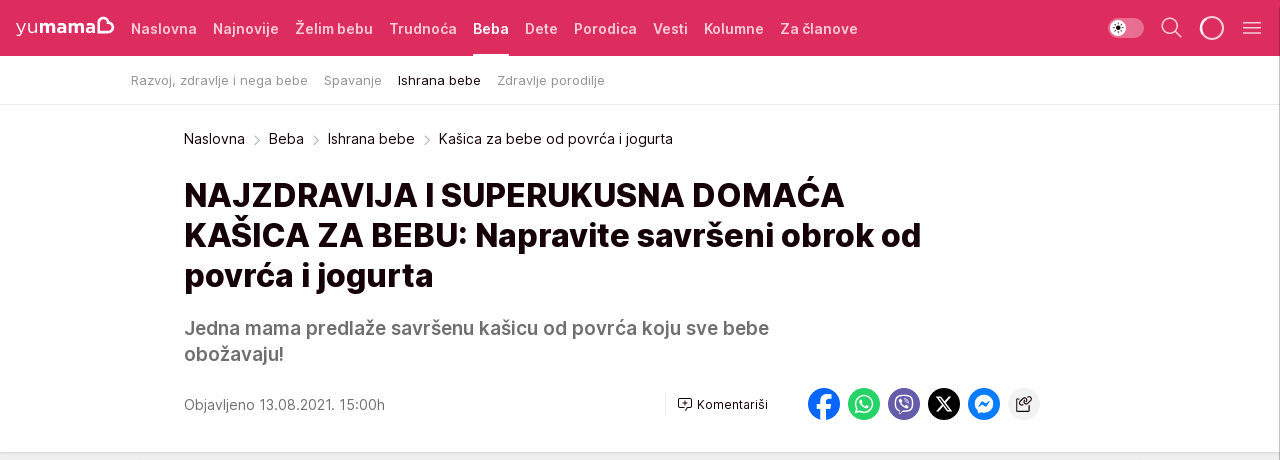

--- FILE ---
content_type: text/html; charset=utf-8
request_url: https://yumama.mondo.rs/beba/ishrana-bebe/a43524/Kasica-za-bebe-od-povrca-i-jogurta.html
body_size: 37187
content:
<!DOCTYPE html><html  lang="sr"><head><meta charset="utf-8"><meta name="viewport" content="width=device-width, initial-scale=1"><script type="importmap">{"imports":{"#entry":"/_nuxt/entry.uuje-8n3.js"}}</script><script data-cfasync="false">(function(w,d,s,l,i){w[l]=w[l]||[];w[l].push({'gtm.start':
            new Date().getTime(),event:'gtm.js'});var f=d.getElementsByTagName(s)[0],
            j=d.createElement(s),dl=l!='dataLayer'?'&l='+l:'';j.async=true;j.src=
            'https://www.googletagmanager.com/gtm.js?id='+i+dl;f.parentNode.insertBefore(j,f);
            })(window,document,'script','dataLayer','GTM-KTJZ78Z');</script><script>'use strict';(function(b,t,q,h,c,e,f,r,u,a,v,w,m,k,n,p,l){l=(d,g)=>{m=new URLSearchParams(q.search);m.has(d)?g=m.get(d):b[h]&&b[h].hasOwnProperty(d)&&(g=b[h][d]);return isNaN(+g)?g:+g};l('pjnx',!1)||(b[h]=b[h]||{},b[c]=b[c]||{},b[c][e]=b[c][e]||[],k=d=>{a.b[d]=performance.now();a.b[f](d)},n=(d,g)=>{for(;0<d.length;)g[f](d.shift())},p=()=>{a.p=b[c][e][f];b[c][e][f]=a.s[f].bind(a.s)},a=b["__"+h]={t:l('pjfsto',3E3),m:l('pjfstom',2),s:[()=>{k("s");b[c].pubads().setTargeting('pjpel',a.b)}],f:d=>{a.p&&
                (k('f'+d),b[c][e][f]=a.p,a.p=!1,n(a.s,b[c][e]))},g:()=>{a.p&&p();k('g');a.r=setTimeout(()=>a.f('t'),a.t+a.b.g*a.m)}},b[c][e].shift&&(n(b[c][e],a.s),a.b=[],b[c][e][f](()=>a.g()),p(),k('v'+r)))})(window,document,location,'pubjelly','googletag','cmd','push',4);</script><script src="https://pubjelly.nxjmp.com/a/main/pubjelly.js?key=na" async onerror="__pubjelly.f('e')"></script><link rel="canonical" href="https://yumama.mondo.rs/beba/ishrana-bebe/a43524/Kasica-za-bebe-od-povrca-i-jogurta.html"><script>var googletag = googletag || {}; googletag.cmd = googletag.cmd || [];</script><script src="https://securepubads.g.doubleclick.net/tag/js/gpt.js" async></script><title>Kašica za bebe od povrća i jogurta | Yumama</title><script async data-cfasync="false">window.googletag=window.googletag||{},window.googletag.cmd=window.googletag.cmd||[];var packs=window.localStorage.getItem("df_packs"),packsParsed=packs&&JSON.parse(packs)||[];try{var a=window.localStorage.getItem("df_packsx"),s=a&&JSON.parse(a)||[];s.length&&(packsParsed=packsParsed.concat(s),packsParsed=Array.from(new Set(packsParsed)));var r,e=window.localStorage.getItem("df_packsy"),t=(e&&JSON.parse(e)||[]).map(function(a){return a.id});t.length&&(packsParsed=packsParsed.concat(t),packsParsed=Array.from(new Set(packsParsed)))}catch(d){}var standardPacks=window.localStorage.getItem("df_sp"),standardPacksParsed=standardPacks&&JSON.parse(standardPacks)||[];try{var g=window.localStorage.getItem("df_spx"),c=g&&JSON.parse(g)||[];c.length&&(standardPacksParsed=standardPacksParsed.concat(c),standardPacksParsed=Array.from(new Set(standardPacksParsed)));var o,n=window.localStorage.getItem("df_spy"),p=(n&&JSON.parse(n)||[]).map(function(a){return a.id});p.length&&(standardPacksParsed=standardPacksParsed.concat(p),standardPacksParsed=Array.from(new Set(standardPacksParsed)))}catch(P){}var platforms=window.localStorage.getItem("df_pl"),platformsParsed=platforms&&(JSON.parse(platforms)||[]);if(platformsParsed&&platformsParsed.length)for(var i=0;i<platformsParsed.length;i++)1===platformsParsed[i]&&packsParsed?window.googletag.cmd.push(function(){window.googletag.pubads().setTargeting("defractal",packsParsed)}):2===platformsParsed[i]&&packsParsed&&packsParsed.length?(window.midasWidgetTargeting=window.midasWidgetTargeting||{},window.midasWidgetTargeting.targetings=window.midasWidgetTargeting.targetings||[],window.midasWidgetTargeting.targetings.push({defractal:packsParsed})):3===platformsParsed[i]&&standardPacksParsed&&standardPacksParsed.length&&window.googletag.cmd.push(function(){window.googletag.pubads().setTargeting("defractal_sp",standardPacksParsed)});</script><script src="https://cdn.mediaoutcast.com/player/1.15.0/js/mov-init.min.js" async></script><script src="https://cdn.krakenoptimize.com/setup/get/2c3d3670-34bd-47ec-339e-08d9d68e00ed" async body type="text/javascript" data-cfasync="false"></script><script src="https://cdn.defractal.com/scripts/defractal-4-00440016-9DF8-4D73-AF53-4F07BD2C412E.js" async></script><link rel="stylesheet" href="/_nuxt/entry.Dq-1Pk8F.css" crossorigin><link rel="preload" as="font" href="https://static2yumama.mondo.rs/fonts/Inter.var.woff2" type="font/woff2" crossorigin><link rel="preload" as="font" href="https://static2yumama.mondo.rs/fonts/icomoon/icons.woff" type="font/woff" crossorigin><link rel="preload" as="image" href="https://static2yumama.mondo.rs/api/v3/images/592/1184/55723?ts=2021-08-06T15:08:32"><link rel="modulepreload" as="script" crossorigin href="/_nuxt/entry.uuje-8n3.js"><link rel="preload" as="fetch" fetchpriority="low" crossorigin="anonymous" href="/_nuxt/builds/meta/4d195916-eaac-4719-ab6b-907ce808a311.json"><script data-cfasync="false">window.gdprAppliesGlobally=true;(function(){function n(e){if(!window.frames[e]){if(document.body&&document.body.firstChild){var t=document.body;var r=document.createElement("iframe");r.style.display="none";r.name=e;r.title=e;t.insertBefore(r,t.firstChild)}else{setTimeout(function(){n(e)},5)}}}function e(r,a,o,s,c){function e(e,t,r,n){if(typeof r!=="function"){return}if(!window[a]){window[a]=[]}var i=false;if(c){i=c(e,n,r)}if(!i){window[a].push({command:e,version:t,callback:r,parameter:n})}}e.stub=true;e.stubVersion=2;function t(n){if(!window[r]||window[r].stub!==true){return}if(!n.data){return}var i=typeof n.data==="string";var e;try{e=i?JSON.parse(n.data):n.data}catch(t){return}if(e[o]){var a=e[o];window[r](a.command,a.version,function(e,t){var r={};r[s]={returnValue:e,success:t,callId:a.callId};n.source.postMessage(i?JSON.stringify(r):r,"*")},a.parameter)}}const smt=window[r];if(typeof smt!=="function"){window[r]=e;if(window.addEventListener){window.addEventListener("message",t,false)}else{window.attachEvent("onmessage",t)}}}e("__uspapi","__uspapiBuffer","__uspapiCall","__uspapiReturn");n("__uspapiLocator");e("__tcfapi","__tcfapiBuffer","__tcfapiCall","__tcfapiReturn");n("__tcfapiLocator");(function(e){var t=document.createElement("link");t.rel="preconnect";t.as="script";var r=document.createElement("link");r.rel="dns-prefetch";r.as="script";var n=document.createElement("link");n.rel="preload";n.as="script";var i=document.createElement("script");i.id="spcloader";i.type="text/javascript";i["async"]=true;i.charset="utf-8";var a="https://sdk.privacy-center.org/"+e+"/loader.js?target="+document.location.hostname;if(window.didomiConfig&&window.didomiConfig.user){var o=window.didomiConfig.user;var s=o.country;var c=o.region;if(s){a=a+"&country="+s;if(c){a=a+"&region="+c}}}t.href="https://sdk.privacy-center.org/";r.href="https://sdk.privacy-center.org/";n.href=a;i.src=a;var d=document.getElementsByTagName("script")[0];d.parentNode.insertBefore(t,d);d.parentNode.insertBefore(r,d);d.parentNode.insertBefore(n,d);d.parentNode.insertBefore(i,d)})("82d80c84-586b-4519-bdef-240ed8c7f096")})();</script><script data-cfasync="false">function scrollDistance(i,n=66){if(!i||"function"!=typeof i)return;let e,o,t,d;window.addEventListener("scroll",function(l){o||(o=window.pageYOffset),window.clearTimeout(e),e=setTimeout(function(){t=window.pageYOffset,i(d=t-o,o,t),o=null,t=null,d=null},n)},!1)}window.didomiOnReady=window.didomiOnReady||[],window.didomiOnReady.push(function(i){i.notice.isVisible()&&scrollDistance(function(n){parseInt(Math.abs(n),10)>198&&i.notice.isVisible()&&i.setUserAgreeToAll()});if(i.notice.isVisible() && window.innerWidth <= 768){document.body.classList.remove("didomi-popup-open","didomi-popup-open-ios")}if(i.notice.isVisible()){document.querySelector(".didomi-popup").addEventListener("click", e=>{console.log(e)})}});</script><script>window.pp_gemius_identifier = 'nddLo.t0tHaR0oVdngIBGJcgzXYIIo_SbJGyUKkNbJH.m7';
                function gemius_pending(i) { window[i] = window[i] || function () { var x = window[i + '_pdata'] = window[i + '_pdata'] || []; x[x.length] = arguments; }; };
                gemius_pending('gemius_hit'); gemius_pending('gemius_event'); gemius_pending('gemius_init'); gemius_pending('pp_gemius_hit'); gemius_pending('pp_gemius_event'); gemius_pending('pp_gemius_init');
                (function (d, t) {
                    try {
                        var gt = d.createElement(t), s = d.getElementsByTagName(t)[0], l = 'http' + ((location.protocol == 'https:') ? 's' : ''); gt.setAttribute('async', 'async');
                        gt.setAttribute('defer', 'defer'); gt.src = l + '://gars.hit.gemius.pl/xgemius.js'; s.parentNode.insertBefore(gt, s);
                    } catch (e) { }
                })(document, 'script');</script><script>(function(){var dbpr=100;if(Math.random()*100>100-dbpr){var d="dbbRum",w=window,o=document,a=addEventListener,scr=o.createElement("script");scr.async=!0;w[d]=w[d]||[];w[d].push(["presampling",dbpr]);["error","unhandledrejection"].forEach(function(t){a(t,function(e){w[d].push([t,e])});});scr.src="https://cdn.debugbear.com/7cvA2nRRO8aJ.js";o.head.appendChild(scr);}})()</script><meta name="title" content="NAJZDRAVIJA I SUPERUKUSNA DOMAĆA KAŠICA ZA BEBU: Napravite savršeni obrok od povrća i jogurta"><meta hid="description" name="description" content="Jedna mama predlaže savršenu kašicu od povrća koju sve bebe obožavaju!"><meta hid="robots" property="robots" content="max-image-preview:large"><meta hid="og:type" property="og:type" content="website"><meta hid="og:title" property="og:title" content="NAJZDRAVIJA I SUPERUKUSNA DOMAĆA KAŠICA ZA BEBU: Napravite savršeni obrok od povrća i jogurta"><meta hid="og:description" property="og:description" content="Jedna mama predlaže savršenu kašicu od povrća koju sve bebe obožavaju!"><meta hid="og:image" property="og:image" content="https://static2yumama.mondo.rs/Picture/55723/jpeg/kasa-od-povrca_1933612235?ts=2021-08-06T15:08:32"><meta hid="og:url" property="og:url" content="https://yumama.mondo.rs/beba/ishrana-bebe/a43524/Kasica-za-bebe-od-povrca-i-jogurta.html"><meta hid="twitter:card" name="twitter:card" content="summary_large_image"><meta hid="twitter:title" name="twitter:title" content="NAJZDRAVIJA I SUPERUKUSNA DOMAĆA KAŠICA ZA BEBU: Napravite savršeni obrok od povrća i jogurta"><meta hid="twitter:description" name="twitter:description" content="Yumama 2023"><meta hid="twitter:image" name="twitter:image" content="https://static2yumama.mondo.rs/Picture/55723/jpeg/kasa-od-povrca_1933612235?ts=2021-08-06T15:08:32"><meta hid="twitter.url" name="twitter.url" content="https://yumama.mondo.rs/beba/ishrana-bebe/a43524/Kasica-za-bebe-od-povrca-i-jogurta.html"><link rel="icon" type="image/svg+xml" href="/favicons/yumama/icon.svg" sizes="any"><link rel="icon" type="image/png" href="/favicons/yumama/favicon-32x32.png" sizes="32x32"><link rel="icon" type="image/png" href="/favicons/yumama/favicon-128x128.png" sizes="128x128"><link rel="apple-touch-icon" type="image/png" href="/favicons/yumama/favicon-180x180.png" sizes="180x180"><link rel="icon" type="image/png" href="/favicons/yumama/favicon-192x192.png" sizes="192x192"><link rel="icon" type="image/png" href="/favicons/yumama/favicon-512x512.png" sizes="512x512"><link rel="alternate" hreflang="sr" href="https://yumama.mondo.rs/beba/ishrana-bebe/a43524/Kasica-za-bebe-od-povrca-i-jogurta.html"><link rel="alternate" type="application/rss+xml" title="RSS feed for Naslovna" href="https://yumama.mondo.rs/rss/1/Naslovna"><link rel="alternate" type="application/rss+xml" title="RSS feed for Želim bebu" href="https://yumama.mondo.rs/rss/12/zelim-bebu"><link rel="alternate" type="application/rss+xml" title="RSS feed for Trudnoća" href="https://yumama.mondo.rs/rss/13/trudnoca"><link rel="alternate" type="application/rss+xml" title="RSS feed for Beba" href="https://yumama.mondo.rs/rss/14/beba"><link rel="alternate" type="application/rss+xml" title="RSS feed for Dete" href="https://yumama.mondo.rs/rss/15/dete"><link rel="alternate" type="application/rss+xml" title="RSS feed for Porodica" href="https://yumama.mondo.rs/rss/75/porodica"><link rel="alternate" type="application/rss+xml" title="RSS feed for Vesti" href="https://yumama.mondo.rs/rss/100/vesti"><link rel="amphtml" href="https://yumama.mondo.rs/beba/ishrana-bebe/amp/a43524/Kasica-za-bebe-od-povrca-i-jogurta.html"><script type="application/ld+json">{
  "@context": "https://schema.org",
  "@graph": [
    {
      "@type": "NewsMediaOrganization",
      "@id": "https://yumama.mondo.rs/#publisher",
      "name": "Yumama",
      "url": "https://yumama.mondo.rs/",
      "sameAs": [
        "https://www.facebook.com/YuMamaPortal/",
        "https://www.instagram.com/yumama.rs/",
        "https://www.youtube.com/channel/UCgGz9Vaf7dh26U5KrjhIJ1Q"
      ],
      "logo": {
        "@type": "ImageObject",
        "@id": "https://yumama.mondo.rs/#/schema/image/yumamars-logo",
        "url": "https://staticyumama.mondo.rs/Picture/12/png/Group-3199",
        "width": 201,
        "height": 40,
        "caption": "Yumama Logo"
      },
      "image": {
        "@id": "https://yumama.mondo.rs/#/schema/image/yumamars-logo"
      }
    },
    {
      "@type": "WebSite",
      "@id": "https://yumama.mondo.rs/#/schema/website/yumamars",
      "url": "https://yumama.mondo.rs",
      "name": "yumama.rs",
      "publisher": {
        "@id": "https://yumama.mondo.rs/#publisher"
      },
      "potentialAction": {
        "@type": "SearchAction",
        "target": "https://yumama.mondo.rs/search/1/1?q={search_term_string}",
        "query-input": "required name=search_term_string"
      }
    },
    {
      "@type": "WebPage",
      "@id": "https://yumama.mondo.rs/beba/ishrana-bebe/a43524/Kasica-za-bebe-od-povrca-i-jogurta.html",
      "url": "https://yumama.mondo.rs/beba/ishrana-bebe/a43524/Kasica-za-bebe-od-povrca-i-jogurta.html",
      "inLanguage": "sr-Latn",
      "breadcrumb": {
        "@id": "https://yumama.mondo.rs/beba/ishrana-bebe/a43524/Kasica-za-bebe-od-povrca-i-jogurta.html#/schema/breadcrumb/a43524"
      },
      "name": "Kašica za bebe od povrća i jogurta | Beba | Ishrana bebe",
      "isPartOf": {
        "@id": "https://yumama.mondo.rs/#/schema/website/yumamars"
      },
      "datePublished": "2021-08-13T15:00:00+02:00",
      "dateModified": "2021-08-13T15:00:00+02:00",
      "description": "Jedna mama predlaže savršenu kašicu od povrća koju sve bebe obožavaju!"
    },
    {
      "@type": [
        "Article",
        "NewsArticle"
      ],
      "@id": "https://yumama.mondo.rs/beba/ishrana-bebe/a43524/Kasica-za-bebe-od-povrca-i-jogurta.html#/schema/article/a43524",
      "headline": "NAJZDRAVIJA I SUPERUKUSNA DOMAĆA KAŠICA ZA BEBU: Napravite savršeni obrok od povrća i jogurta",
      "description": "Jedna mama predlaže savršenu kašicu od povrća koju sve bebe obožavaju!",
      "isPartOf": {
        "@id": "https://yumama.mondo.rs/beba/ishrana-bebe/a43524/Kasica-za-bebe-od-povrca-i-jogurta.html"
      },
      "mainEntityOfPage": {
        "@id": "https://yumama.mondo.rs/beba/ishrana-bebe/a43524/Kasica-za-bebe-od-povrca-i-jogurta.html"
      },
      "datePublished": "2021-08-13T15:00:00+02:00",
      "dateModified": "2021-08-13T15:00:00+02:00",
      "image": [
        {
          "@context": "http://schema.org",
          "@type": "ImageObject",
          "width": 1200,
          "height": 675,
          "description": "Kašica za bebe od povrća i jogurta",
          "url": "https://static2yumama.mondo.rs/Picture/55723/jpeg/kasa-od-povrca_1933612235?ts=2021-08-06T15:08:32"
        },
        {
          "@context": "http://schema.org",
          "@type": "ImageObject",
          "width": 1200,
          "height": 1200,
          "description": "Kašica za bebe od povrća i jogurta",
          "url": "https://static2yumama.mondo.rs/MediumImage/55723/jpeg/kasa-od-povrca_1933612235?ts=2021-08-06T15:08:32"
        },
        {
          "@context": "http://schema.org",
          "@type": "ImageObject",
          "width": 1200,
          "height": 900,
          "description": "Kašica za bebe od povrća i jogurta",
          "url": "https://static2yumama.mondo.rs/Thumbnail/55723/jpeg/kasa-od-povrca_1933612235?ts=2021-08-06T15:08:32"
        }
      ],
      "keywords": [
        "kašice",
        "kašice za bebe"
      ],
      "author": [
        {
          "@type": "Person",
          "url": "https://yumama.mondo.rs/journalist14/Katarina-Markovic",
          "name": "Katarina Marković"
        }
      ],
      "publisher": {
        "@id": "https://yumama.mondo.rs/#publisher"
      },
      "isAccessibleForFree": "True"
    },
    {
      "@type": "BreadcrumbList",
      "@id": "https://yumama.mondo.rs/beba/ishrana-bebe/a43524/Kasica-za-bebe-od-povrca-i-jogurta.html#/schema/breadcrumb/a43524",
      "itemListElement": [
        {
          "@type": "ListItem",
          "position": 1,
          "item": {
            "@type": "WebPage",
            "@id": "https://yumama.mondo.rs/beba",
            "url": "https://yumama.mondo.rs/beba",
            "name": "Beba"
          }
        },
        {
          "@type": "ListItem",
          "position": 2,
          "item": {
            "@type": "WebPage",
            "@id": "https://yumama.mondo.rs/beba/ishrana-bebe",
            "url": "https://yumama.mondo.rs/beba/ishrana-bebe",
            "name": "Ishrana bebe"
          }
        },
        {
          "@type": "ListItem",
          "position": 3,
          "item": {
            "@id": "https://yumama.mondo.rs/beba/ishrana-bebe/a43524/Kasica-za-bebe-od-povrca-i-jogurta.html",
            "name": "Kašica za bebe od povrća i jogurta | Beba | Ishrana bebe"
          }
        }
      ]
    }
  ]
}</script><script type="module" src="/_nuxt/entry.uuje-8n3.js" crossorigin></script></head><body><div id="__nuxt"><div><div class="main light yumama page-has-submenu" style=""><!----><header class="header has-submenu"><div class="container"><div class="header__content_wrap"><div class="header__content"><div class="header-logo"><a href="/" class="" title="Yumama"><div class="header-logo__wrap"><svg class="logo-dimensions header-logo__image"><use xlink:href="/img/logo/yumama.svg#logo-light"></use></svg><span class="header-logo__span">Yumama</span></div></a></div><nav class="header-navigation"><div class="header-navigation__wrap"><ul class="header-navigation__list"><!--[--><li class="js_item_1 header-navigation__list-item"><a href="/" class="has-no-background"><span style=""><!----><span>Naslovna</span></span></a><!----></li><li class="js_item_126 header-navigation__list-item"><a href="/Najnovije" class="has-no-background"><span style=""><!----><span>Najnovije</span></span></a><!----></li><li class="js_item_12 header-navigation__list-item"><a href="/zelim-bebu" class="has-no-background"><span style=""><!----><span>Želim bebu</span></span></a><!----></li><li class="js_item_13 header-navigation__list-item"><a href="/trudnoca" class="has-no-background"><span style=""><!----><span>Trudnoća</span></span></a><!----></li><li class="js_item_14 is-active header-navigation__list-item"><a href="/beba" class="has-no-background"><span style=""><!----><span>Beba</span></span></a><nav class="header__subnavigation isArticle"><div class="header-subnavigation__wrap"><ul class="header-subnavigation__list"><!--[--><li class="js_item_60 header-subnavigation__list-item"><a href="/beba/razvoj-zdravlje-nega-bebe" class="has-no-background"><span style=""><!----><span>Razvoj, zdravlje i nega bebe</span></span></a><!----></li><li class="js_item_61 header-subnavigation__list-item"><a href="/beba/spavanje" class="has-no-background"><span style=""><!----><span>Spavanje</span></span></a><!----></li><li class="is-active js_item_62 header-subnavigation__list-item"><a href="/beba/ishrana-bebe" class="has-no-background"><span style=""><!----><span>Ishrana bebe</span></span></a><!----></li><li class="js_item_63 header-subnavigation__list-item"><a href="/beba/zdravlje-porodilje" class="has-no-background"><span style=""><!----><span>Zdravlje porodilje</span></span></a><!----></li><!--]--></ul><span class="is-hidden header-navigation__list-item is-view-more"><span class="">Još</span> <i class="icon-overflow-menu--vertical view-more-icon" aria-hidden="true"></i><ul class="is-hidden header-subnavigation__children"><!--[--><!--]--></ul></span></div></nav></li><li class="js_item_15 header-navigation__list-item"><a href="/dete" class="has-no-background"><span style=""><!----><span>Dete</span></span></a><!----></li><li class="js_item_75 header-navigation__list-item"><a href="/porodica" class="has-no-background"><span style=""><!----><span>Porodica</span></span></a><!----></li><li class="js_item_100 header-navigation__list-item"><a href="/vesti" class="has-no-background"><span style=""><!----><span>Vesti</span></span></a><!----></li><li class="js_item_82 header-navigation__list-item"><a href="/kolumne" class="has-no-background"><span style=""><!----><span>Kolumne</span></span></a><!----></li><li class="js_item_97 header-navigation__list-item"><a href="/za-clanove" class="has-no-background"><span style=""><!----><span>Za članove</span></span></a><!----></li><!--]--></ul></div><span class="is-hidden header-navigation__list-item is-view-more">Još <i class="icon-overflow-menu--vertical view-more-icon" aria-hidden="true"></i><ul class="is-hidden header-subnavigation__children"><!--[--><!--]--></ul></span><!--[--><!--]--></nav><div class="header-extra"><div class="theme-toggle theme-toggle--light"><div class="icon-wrap icon-wrap_light"><i class="icon icon-light--filled" aria-hidden="true"></i></div><div class="icon-wrap icon-wrap_asleep"><i class="icon icon-asleep--filled" aria-hidden="true"></i></div></div><div class="header-extra__icon"><i class="icon-search" aria-hidden="true"></i><div class="header-search"><div class="header-search-wrap"><form><input type="text" class="input" placeholder=" Pretraži Yumamu"><!----></form><div class="header-search__close"><i aria-hidden="true" class="icon icon-close"></i></div></div></div></div><div class="header-extra__icon" style="display:none;"><i class="icon-headphones-custom" aria-hidden="true"></i></div><!--[--><div class="header-extra__icon isSpinner"><div class="spinner" data-v-eba6742f></div></div><!--]--><div class="header-extra__icon" style="display:none;"><i class="icon-notification" aria-hidden="true"></i></div><div class="header-extra__icon header-extra__menu"><i class="icon-menu" aria-hidden="true"></i></div><div class="navigation-drawer" style="right:-100%;"><div class="navigation-drawer__header"><div class="navigation-drawer__logo"><svg class="navigation-drawer__logo_image"><use xlink:href="/img/logo/yumama.svg#logo-drawer-light"></use></svg></div><div class="navigation-drawer__close"><i class="icon-close" aria-hidden="true"></i></div></div><div class="navigation-drawer__tabs"><span class="is-active">Kategorije</span><span class="">Ostalo</span></div><!----><div class="navigation-drawer__footer"><ul class="social-menu__list"><!--[--><li class="social-menu__list-item"><a href="https://www.facebook.com/YuMamaPortal/" target="_blank" rel="noopener" aria-label="Facebook"><i class="icon-logo--facebook social-menu__list-icon" aria-hidden="true"></i></a></li><li class="social-menu__list-item"><a href="https://www.instagram.com/yumama.rs/?hl=en" target="_blank" rel="noopener" aria-label="Instagram"><i class="icon-logo--instagram social-menu__list-icon" aria-hidden="true"></i></a></li><li class="social-menu__list-item"><a href="https://yumama.mondo.rs/rss-feed" target="_blank" rel="noopener" aria-label="RSS"><i class="icon-logo--rss social-menu__list-icon" aria-hidden="true"></i></a></li><!--]--></ul></div></div></div></div></div></div></header><!--[--><!--]--><div class="generic-page" data-v-b527da3b><div class="main-container wallpaper-helper" data-v-b527da3b data-v-fdf9347c><!--[--><!----><!--[--><div class="wallpaper-wrapper" data-v-fdf9347c><div class="container"><div id="wallpaper-left" class="wallpaper-left wallpaper-watch"></div><div id="wallpaper-right" class="wallpaper-right wallpaper-watch"></div></div></div><div class="main_wrapper" data-v-fdf9347c><div class="container" data-v-fdf9347c><div id="wallpaper-top" class="wallpaper-top"></div></div><div class="article-header" data-v-fdf9347c data-v-86095f06><div class="article-header-wrap" data-v-86095f06><div class="article-header-container" data-v-86095f06><div class="breadcrumbs-wrap" data-v-86095f06 data-v-77f0710d><div class="breadcrumbs" data-v-77f0710d><a href="/" class="breadcrumbs-link" data-v-77f0710d>Naslovna</a><!--[--><div class="breadcrumbs-icon-container" data-v-77f0710d><i class="icon-chevron--right" aria-hidden="true" data-v-77f0710d></i><a href="/beba" class="breadcrumbs-link" data-v-77f0710d>Beba</a></div><div class="breadcrumbs-icon-container" data-v-77f0710d><i class="icon-chevron--right" aria-hidden="true" data-v-77f0710d></i><a href="/beba/ishrana-bebe" class="breadcrumbs-link" data-v-77f0710d>Ishrana bebe</a></div><div class="breadcrumbs-icon-container" data-v-77f0710d><i class="icon-chevron--right" aria-hidden="true" data-v-77f0710d></i><span class="breadcrumbs-title" data-v-77f0710d>Kašica za bebe od povrća i jogurta</span></div><!--]--></div></div><div class="article-header-labels" data-v-86095f06 data-v-4f4997d9><!----><!----><!----><!----><!----></div><h1 class="article-header-title" data-v-86095f06>NAJZDRAVIJA I SUPERUKUSNA DOMAĆA KAŠICA ZA BEBU: Napravite savršeni obrok od povrća i jogurta</h1><strong class="article-header-lead" data-v-86095f06>Jedna mama predlaže savršenu kašicu od povrća koju sve bebe obožavaju!</strong><!----><!----><div class="article-header-author-share" data-v-86095f06><div class="article-header-author-comments" data-v-86095f06><div class="article-header-author-date" data-v-86095f06><!----><div class="article-header-date" datetime="2021-08-13T15:00:00" data-v-86095f06><time class="article-header-date-published" data-v-86095f06>Objavljeno 13.08.2021. 15:00h  </time><!----></div></div><div class="article-engagement-bar" data-v-86095f06 data-v-c0f3996a><div class="card-engagement-bar card-engagement-bar-wrap" data-v-c0f3996a><div class="card-engagement-bar__left"><!----><!----><!----><div role="button" class="btn"><!--[--><i class="icon-add-comment"></i><span class="text-add-comment">Komentariši</span><!--]--></div></div><!----></div></div></div><div class="article-exposed-share" data-v-86095f06 data-v-5d9026f4><div class="tooltip-box card-share-wrap" data-v-5d9026f4 data-v-2f96c82c><!--[--><!--[--><a role="button" class="tooltip-box__item facebook" data-v-2f96c82c><svg viewBox="0 0 32 32" class="icon facebook" data-v-2f96c82c><use xlink:href="/img/sprite-shares-02042025.svg#facebook-sign" data-v-2f96c82c></use></svg></a><!--]--><!--[--><a role="button" class="tooltip-box__item whatsapp" data-v-2f96c82c><svg viewBox="0 0 24 24" class="icon whatsapp" data-v-2f96c82c><use xlink:href="/img/sprite-shares-02042025.svg#whatsapp" data-v-2f96c82c></use></svg></a><!--]--><!--[--><a role="button" class="tooltip-box__item viber" data-v-2f96c82c><svg viewBox="0 0 24 24" class="icon viber" data-v-2f96c82c><use xlink:href="/img/sprite-shares-02042025.svg#viber" data-v-2f96c82c></use></svg></a><!--]--><!--[--><a role="button" class="tooltip-box__item twitter" data-v-2f96c82c><svg viewBox="0 0 24 24" class="icon twitter" data-v-2f96c82c><use xlink:href="/img/sprite-shares-02042025.svg#twitter" data-v-2f96c82c></use></svg></a><!--]--><!--[--><a role="button" class="tooltip-box__item messenger" data-v-2f96c82c><svg viewBox="0 0 24 24" class="icon messenger" data-v-2f96c82c><use xlink:href="/img/sprite-shares-02042025.svg#messenger" data-v-2f96c82c></use></svg></a><!--]--><!--]--><a role="button" class="tooltip-box__item copy-link" data-v-2f96c82c><svg viewBox="0 0 24 24" class="icon copy-link" data-v-2f96c82c><use xlink:href="/img/sprite-shares-02042025.svg#copy--link-adapted" data-v-2f96c82c></use></svg></a></div></div></div></div></div></div><div class="container" data-v-fdf9347c><!--[--><!--[--><!----><!--]--><!--[--><div class="container placeholder250px gptArticleTop" data-v-fdf9347c><div class="gpt-ad-banner"><div position="0" lazy="false"></div></div></div><!--]--><!--[--><div class="article-main" data-v-fdf9347c><div class="is-main article-content with-sidebar" data-v-1df6af20><div class="full-width" data-v-1df6af20><div class="sticky-scroll-container isSticky" data-v-1df6af20><!--[--><!--[--><div class="generic-component" data-v-1df6af20 data-v-a6cdc878><article class="" data-v-a6cdc878><div class="article-big-image" is-storytelling="false" data-v-896fd29b><figure class="big-image-container" data-v-896fd29b><div class="card-image-container big-image-container__image" style="aspect-ratio:1.4987341772151899;" data-v-896fd29b data-v-ecf0a92a><picture class="" data-v-ecf0a92a><!--[--><source media="(max-width: 1023px)" srcset="https://static2yumama.mondo.rs/api/v3/images/592/1184/55723?ts=2021-08-06T15:08:32,
https://static2yumama.mondo.rs/api/v3/images/960/1920/55723?ts=2021-08-06T15:08:32 1.5x" data-v-ecf0a92a><source media="(min-width: 1024px)" srcset="https://static2yumama.mondo.rs/api/v3/images/960/1920/55723?ts=2021-08-06T15:08:32" data-v-ecf0a92a><!--]--><img src="https://static2yumama.mondo.rs/api/v3/images/592/1184/55723?ts=2021-08-06T15:08:32" srcset="https://static2yumama.mondo.rs/api/v3/images/592/1184/55723?ts=2021-08-06T15:08:32,
https://static2yumama.mondo.rs/api/v3/images/960/1920/55723?ts=2021-08-06T15:08:32 1.5x" alt="kasa od povrca_1933612235" class="" style="" data-v-ecf0a92a></picture></div><figcaption class="big-image-source" data-v-896fd29b><!----><span class="big-image-source-copy" data-v-896fd29b>Foto:&nbsp;Shutterstock</span></figcaption></figure></div><!----><div class="article-body"><!----><!----><!--[--><!--[--><div class="container" document-template="NewsArticle"></div><!----><!--]--><!--[--><div class="article-rte" document-template="NewsArticle"> <p>Jedna mama podelila je sa nama kašicu koju obožava da pravi za svoju bebicu. Ukusna je, vrlo zdrava, a beba je obožava! </p> </div><!----><!--]--><!--[--><div class="related-news__wrap" document-template="NewsArticle" data-v-6784d22a><span class="related-news__block-title" data-v-6784d22a>Možda vas zanima</span><!--[--><!--[--><a href="/beba/ishrana-bebe/a43456/Tri-ukusne-kasice-sa-tikvicama.html" class="related-news__link" data-v-6784d22a><span class="related-news__content" data-v-6784d22a><span class="related-news__text-content" data-v-6784d22a><span class="related-news__label-wrap" data-v-6784d22a><span class="related-news__label" data-v-6784d22a>Ishrana bebe</span></span><span class="related-news__title" data-v-6784d22a>I BEBA ĆE OBOŽAVATI OVO LETNJE POVRĆE: Tri ukusne kašice sa tikvicama</span></span><figure class="related-news__image" data-v-6784d22a><div class="card-image-container" data-v-6784d22a data-v-ecf0a92a><picture class="" data-v-ecf0a92a><!--[--><source media="(max-width: 1023px)" srcset="https://static2yumama.mondo.rs/api/v3/images/212/424/55645?ts=2021-07-30T15:30:02" data-v-ecf0a92a><source media="(min-width: 1024px)" srcset="https://static2yumama.mondo.rs/api/v3/images/212/424/55645?ts=2021-07-30T15:30:02" data-v-ecf0a92a><!--]--><img src="https://static2yumama.mondo.rs/api/v3/images/212/424/55645?ts=2021-07-30T15:30:02" srcset="https://static2yumama.mondo.rs/api/v3/images/212/424/55645?ts=2021-07-30T15:30:02" alt="tri ukusne kasice sa tikvicama_1654036921" class="" loading="lazy" style="" data-v-ecf0a92a></picture></div></figure></span><!----></a><!--]--><!--]--></div><!----><!--]--><!--[--><div class="article-rte paragrafNumber_2" document-template="NewsArticle"> <p></p> </div><!----><!--]--><!--[--><div class="article-rte paragrafNumber_3" document-template="NewsArticle"> <h3>Potrebno je:</h3> </div><!----><!--]--><!--[--><div class="article-rte" document-template="NewsArticle"> <p>- malo luka</p> </div><!----><!--]--><!--[--><div class="article-rte" document-template="NewsArticle"> <p>- šargarepa</p> </div><!----><!--]--><!--[--><div class="article-ad" document-template="NewsArticle"><!----><div class="midas-intext"><div id="midasWidget__11217"></div></div></div><!----><!--]--><!--[--><div class="article-rte" document-template="NewsArticle"> <p>- krompir</p> </div><!----><!--]--><!--[--><div class="article-rte" document-template="NewsArticle"> <p>- tikvica</p> </div><!----><!--]--><!--[--><div class="article-rte" document-template="NewsArticle"> <p>- jaje</p> </div><!----><!--]--><!--[--><div class="article-rte" document-template="NewsArticle"> <p>- grčki jogurt</p> </div><!----><!--]--><!--[--><div class="article-rte" document-template="NewsArticle"> <p>- so</p> </div><!----><!--]--><!--[--><div class="article-rte" document-template="NewsArticle"> <h3>Priprema:</h3> </div><!----><!--]--><!--[--><div class="article-rte" document-template="NewsArticle"> <p>Povrće iseckajte i kuvajte dok ne omekša. Kada je gotovo, ako je beba mala ispasirajte, a ako je veća, možete joj poslužiti komadiće. Dodajte grčki jogurt da poboljšate ukus. </p> </div><!----><!--]--><!--[--><div class="related-news__wrap" document-template="NewsArticle" data-v-6784d22a><span class="related-news__block-title" data-v-6784d22a>Pročitajte i...</span><!--[--><!--[--><a href="/beba/ishrana-bebe/a43395/Kasica-za-bebe-od-nektarine-i-maline.html" class="related-news__link" data-v-6784d22a><span class="related-news__content" data-v-6784d22a><span class="related-news__text-content" data-v-6784d22a><span class="related-news__label-wrap" data-v-6784d22a><span class="related-news__label" data-v-6784d22a>Ishrana bebe</span></span><span class="related-news__title" data-v-6784d22a>LETNJI UKUSI U BEBINOM MENIJU: Pripremite kašicu od nektarina i malina</span></span><figure class="related-news__image" data-v-6784d22a><div class="card-image-container" data-v-6784d22a data-v-ecf0a92a><picture class="" data-v-ecf0a92a><!--[--><source media="(max-width: 1023px)" srcset="https://static2yumama.mondo.rs/api/v3/images/212/424/55565?ts=2021-07-22T09:41:00" data-v-ecf0a92a><source media="(min-width: 1024px)" srcset="https://static2yumama.mondo.rs/api/v3/images/212/424/55565?ts=2021-07-22T09:41:00" data-v-ecf0a92a><!--]--><img src="https://static2yumama.mondo.rs/api/v3/images/212/424/55565?ts=2021-07-22T09:41:00" srcset="https://static2yumama.mondo.rs/api/v3/images/212/424/55565?ts=2021-07-22T09:41:00" alt="" class="" loading="lazy" style="" data-v-ecf0a92a></picture></div></figure></span><span class="related-news__divider" data-v-6784d22a></span></a><!--]--><!--[--><a href="/beba/ishrana-bebe/a43399/Kasica-za-bebe-od-kajsije-i-sargarepe.html" class="related-news__link" data-v-6784d22a><span class="related-news__content" data-v-6784d22a><span class="related-news__text-content" data-v-6784d22a><span class="related-news__label-wrap" data-v-6784d22a><span class="related-news__label" data-v-6784d22a>Ishrana bebe</span></span><span class="related-news__title" data-v-6784d22a>SVEŽE, SLATKO I ZDRAVO: Ukusna kašica za bebu od kajsije i šargarepe</span></span><figure class="related-news__image" data-v-6784d22a><div class="card-image-container" data-v-6784d22a data-v-ecf0a92a><picture class="" data-v-ecf0a92a><!--[--><source media="(max-width: 1023px)" srcset="https://static2yumama.mondo.rs/api/v3/images/212/424/55572?ts=2021-07-22T10:47:43" data-v-ecf0a92a><source media="(min-width: 1024px)" srcset="https://static2yumama.mondo.rs/api/v3/images/212/424/55572?ts=2021-07-22T10:47:43" data-v-ecf0a92a><!--]--><img src="https://static2yumama.mondo.rs/api/v3/images/212/424/55572?ts=2021-07-22T10:47:43" srcset="https://static2yumama.mondo.rs/api/v3/images/212/424/55572?ts=2021-07-22T10:47:43" alt="" class="" loading="lazy" style="" data-v-ecf0a92a></picture></div></figure></span><span class="related-news__divider" data-v-6784d22a></span></a><!--]--><!--[--><a href="/beba/ishrana-bebe/a43352/Kasica-za-bebe-od-prosa-kakaoa-i-voca.html" class="related-news__link" data-v-6784d22a><span class="related-news__content" data-v-6784d22a><span class="related-news__text-content" data-v-6784d22a><span class="related-news__label-wrap" data-v-6784d22a><span class="related-news__label" data-v-6784d22a>Ishrana bebe</span></span><span class="related-news__title" data-v-6784d22a>UKUSAN OBROK ZA BEBE STARIJE OD GODINU DANA: Sočna čokoladna kašica od prosa i voća</span></span><figure class="related-news__image" data-v-6784d22a><div class="card-image-container" data-v-6784d22a data-v-ecf0a92a><picture class="" data-v-ecf0a92a><!--[--><source media="(max-width: 1023px)" srcset="https://static2yumama.mondo.rs/api/v3/images/212/424/55512?ts=2021-07-16T13:55:09" data-v-ecf0a92a><source media="(min-width: 1024px)" srcset="https://static2yumama.mondo.rs/api/v3/images/212/424/55512?ts=2021-07-16T13:55:09" data-v-ecf0a92a><!--]--><img src="https://static2yumama.mondo.rs/api/v3/images/212/424/55512?ts=2021-07-16T13:55:09" srcset="https://static2yumama.mondo.rs/api/v3/images/212/424/55512?ts=2021-07-16T13:55:09" alt="" class="" loading="lazy" style="" data-v-ecf0a92a></picture></div></figure></span><span class="related-news__divider" data-v-6784d22a></span></a><!--]--><!--[--><a href="/beba/ishrana-bebe/a43288/letnje-kasice-za-bebe-voce.html" class="related-news__link" data-v-6784d22a><span class="related-news__content" data-v-6784d22a><span class="related-news__text-content" data-v-6784d22a><span class="related-news__label-wrap" data-v-6784d22a><span class="related-news__label" data-v-6784d22a>Ishrana bebe</span></span><span class="related-news__title" data-v-6784d22a>GROŽĐE, MALINE, DINJA: Predlažemo 3 ukusne letnje kašice za bebe</span></span><figure class="related-news__image" data-v-6784d22a><div class="card-image-container" data-v-6784d22a data-v-ecf0a92a><picture class="" data-v-ecf0a92a><!--[--><source media="(max-width: 1023px)" srcset="https://static2yumama.mondo.rs/api/v3/images/212/424/55366?ts=2021-07-08T15:33:18" data-v-ecf0a92a><source media="(min-width: 1024px)" srcset="https://static2yumama.mondo.rs/api/v3/images/212/424/55366?ts=2021-07-08T15:33:18" data-v-ecf0a92a><!--]--><img src="https://static2yumama.mondo.rs/api/v3/images/212/424/55366?ts=2021-07-08T15:33:18" srcset="https://static2yumama.mondo.rs/api/v3/images/212/424/55366?ts=2021-07-08T15:33:18" alt="" class="" loading="lazy" style="" data-v-ecf0a92a></picture></div></figure></span><!----></a><!--]--><!--]--></div><!----><!--]--><!--[--><div class="article-rte" document-template="NewsArticle"> <p></p> </div><!----><!--]--><!--[--><div class="article-rte" document-template="NewsArticle"> <p></p> </div><!----><!--]--><!--[--><div class="article-rte" document-template="NewsArticle"> <p></p> </div><!----><!--]--><!--[--><!----><!----><!--]--><!--]--><!----><!----></div><!----><!----></article></div><!--]--><!--[--><div class="generic-component" data-v-1df6af20 data-v-a6cdc878><div class="article-progression" data-v-a6cdc878 data-v-d6eb61a3><a href="/beba/ishrana-bebe/a43525/Omlet-sa-slaninom-za-starije-bebe.html" class="article-progression__link" data-v-d6eb61a3><span class="arrow is-left" data-v-d6eb61a3></span>Prethodna vest</a><a href="/beba/ishrana-bebe/a43497/Kasica-za-bebe-od-kruske-i-avokada.html" class="article-progression__link" data-v-d6eb61a3><span class="arrow is-right" data-v-d6eb61a3></span>Sledeća vest</a></div></div><!--]--><!--[--><div class="generic-component" data-v-1df6af20 data-v-a6cdc878><section class="article-tags" data-v-a6cdc878 data-v-0c543b8f><div class="article-tags__title" data-v-0c543b8f>Tagovi</div><ul class="article-tags__list" data-v-0c543b8f><!--[--><li class="article-tags__tag" data-v-0c543b8f><a href="/tag2525/Kasice/1" class="article-tags__tag-link" data-v-0c543b8f>Kašice</a></li><li class="article-tags__tag" data-v-0c543b8f><a href="/tag2979/kasice-za-bebe/1" class="article-tags__tag-link" data-v-0c543b8f>kašice za bebe</a></li><!--]--></ul></section></div><!--]--><!--[--><div class="generic-component" data-v-1df6af20 data-v-a6cdc878><section class="article-communities" data-v-a6cdc878 data-v-5bc7a5a9><div class="article-communities-header" data-v-5bc7a5a9><span class="article-communities-title" data-v-5bc7a5a9>Budi deo Yumama zajednice.</span></div><ul class="article-communities-list" data-v-5bc7a5a9><!--[--><li class="article-communities-list-item" data-v-5bc7a5a9><a href="https://www.facebook.com/YuMamaPortal/" target="_blank" rel="noopener" aria-label="Facebook" class="facebook" data-v-5bc7a5a9><svg viewBox="0 0 24 24" class="icon" data-v-5bc7a5a9><use xlink:href="/img/sprite-shares-02042025.svg#facebook-monochrome" data-v-5bc7a5a9></use></svg><span class="article-communities-list-item-name" data-v-5bc7a5a9>Facebook</span></a></li><li class="article-communities-list-item" data-v-5bc7a5a9><a href="https://www.instagram.com/yumama.rs/?hl=en" target="_blank" rel="noopener" aria-label="Instagram" class="instagram" data-v-5bc7a5a9><svg viewBox="0 0 24 24" class="icon" data-v-5bc7a5a9><use xlink:href="/img/sprite-shares-02042025.svg#instagram" data-v-5bc7a5a9></use></svg><span class="article-communities-list-item-name" data-v-5bc7a5a9>Instagram</span></a></li><!--]--></ul></section></div><!--]--><!--[--><div class="generic-component isSticky isBottom" data-v-1df6af20 data-v-a6cdc878><div class="article-engagement-bar" data-v-a6cdc878 data-v-c0f3996a><div class="card-engagement-bar card-engagement-bar-wrap" data-v-c0f3996a><div class="card-engagement-bar__left"><div role="button" class="btn"><i class="icon-thumbs-up"></i><!----><!----><!----><!--[-->Reaguj<!--]--></div><!----><div class="card-divider card-divider-wrap"></div><div role="button" class="btn"><!--[--><i class="icon-add-comment"></i><span class="text-add-comment">Komentariši</span><!--]--></div></div><div class="inArticle card-engagement-bar__right"><div class="card-divider card-divider-wrap"></div><span role="button" aria-label="share" class="btn--round"><i class="icon-share"></i></span><!----></div></div></div></div><!--]--><!--]--></div></div></div><aside class="article-sidebar" data-v-1d5f7d48><div class="scroll-reference-start isSticky" data-v-1d5f7d48><!--[--><div class="generic-component" data-v-1d5f7d48 data-v-a6cdc878><div class="container placeholder600px" data-v-a6cdc878><div class="gpt-ad-banner"><div position="0" lazy="false"></div></div></div></div><div class="generic-component" data-v-1d5f7d48 data-v-a6cdc878><div class="latest-news-acl" data-v-a6cdc878 data-v-cea0f783><div class="latest-news-list-feed" data-v-cea0f783><div class="news-feed" data-v-cea0f783 data-v-8cf1da25><!--[--><div class="card-header card-header-wrap card-header-wrap" data-v-8cf1da25 data-v-57c342d2><!----><span class="card-header__title" data-v-57c342d2>Najnovije</span><a href="/Najnovije" class="card-header__icon" data-v-57c342d2><i class="icon-arrow--right" data-v-57c342d2></i></a></div><!--]--><div class="" data-v-8cf1da25><!--[--><!--[--><!----><div class="feed-list-item" data-v-8cf1da25><div class="card-divider card-divider-wrap card-divider" data-v-8cf1da25 data-v-49e31b96></div><div class="card card-wrap type-news-card-c-simple" data-v-8cf1da25 data-v-d3260d91><a href="/dete/ucenje-igra/a56809/bukvar-za-roditelje.html" class="card-link" rel="rel"><!--[--><!--[--><!--]--><div class="card-content"><div class="card-text-content"><!--[--><div class="card-labels-wrap is-visible-desktop" data-v-d3260d91><div class="card-labels" data-v-d3260d91 data-v-6ed27fdc><!----><!----><!----><!----><!----><!----><!----><!----><div class="is-secondary card-label card-label-wrap" data-v-6ed27fdc data-v-d3a173a3><!----><!----><span class="label-text" data-v-d3a173a3>Učenje i igra</span></div><!----><!----></div></div><!--]--><!--[--><div class="card-title hasAltTime" data-v-d3260d91><!----><h2 class="title isTitleLighter" data-v-d3260d91>Mame i tate, i vi ste u prvom razredu: Evo gde od A do Š možete naći odgovor na svaki izazov i dilemu</h2></div><div class="alt-time" data-v-d3260d91><div class="is-secondary-alt card-label card-label-wrap" data-v-d3260d91 data-v-d3a173a3><!----><!----><span class="label-text" data-v-d3a173a3>Pre 7 h</span></div></div><!--]--><!--[--><!--]--><!--[--><!--]--><!----></div><!--[--><!--]--></div><!----><!--]--></a><!--[--><!--]--><!----></div></div><!----><!--]--><!--[--><!----><div class="feed-list-item" data-v-8cf1da25><div class="card-divider card-divider-wrap card-divider" data-v-8cf1da25 data-v-49e31b96></div><div class="card card-wrap type-news-card-c-simple" data-v-8cf1da25 data-v-d3260d91><a href="/dete/razvoj-deteta/a56808/vrtic-maja-dobio-senzornu-sobu.html" class="card-link" rel="rel"><!--[--><!--[--><!--]--><div class="card-content"><div class="card-text-content"><!--[--><div class="card-labels-wrap is-visible-desktop" data-v-d3260d91><div class="card-labels" data-v-d3260d91 data-v-6ed27fdc><!----><!----><!----><!----><!----><!----><!----><!----><div class="is-secondary card-label card-label-wrap" data-v-6ed27fdc data-v-d3a173a3><!----><!----><span class="label-text" data-v-d3a173a3>Razvoj deteta</span></div><!----><!----></div></div><!--]--><!--[--><div class="card-title hasAltTime" data-v-d3260d91><!----><h2 class="title isTitleLighter" data-v-d3260d91>Vrtić &quot;Maja&quot; dobio senzornu sobu: Veoma je važna za decu sa poteškoćama u razvoju</h2></div><div class="alt-time" data-v-d3260d91><div class="is-secondary-alt card-label card-label-wrap" data-v-d3260d91 data-v-d3a173a3><!----><!----><span class="label-text" data-v-d3a173a3>Pre 8 h</span></div></div><!--]--><!--[--><!--]--><!--[--><!--]--><!----></div><!--[--><!--]--></div><!----><!--]--></a><!--[--><!--]--><!----></div></div><!----><!--]--><!--[--><!----><div class="feed-list-item" data-v-8cf1da25><div class="card-divider card-divider-wrap card-divider" data-v-8cf1da25 data-v-49e31b96></div><div class="card card-wrap type-news-card-c-simple" data-v-8cf1da25 data-v-d3260d91><a href="/porodica/porodicne-aktivnosti/a56807/kako-pripremiti-decu-na-porodicna-praznicna-okupljanja.html" class="card-link" rel="rel"><!--[--><!--[--><!--]--><div class="card-content"><div class="card-text-content"><!--[--><div class="card-labels-wrap is-visible-desktop" data-v-d3260d91><div class="card-labels" data-v-d3260d91 data-v-6ed27fdc><!----><!----><!----><!----><!----><!----><!----><!----><div class="is-secondary card-label card-label-wrap" data-v-6ed27fdc data-v-d3a173a3><!----><!----><span class="label-text" data-v-d3a173a3>Porodične aktivnosti</span></div><!----><!----></div></div><!--]--><!--[--><div class="card-title hasAltTime" data-v-d3260d91><!----><h2 class="title isTitleLighter" data-v-d3260d91>Kako da pripremite dete za porodična okupljanja za praznike? O ovome obavezno razgovarajte unapred</h2></div><div class="alt-time" data-v-d3260d91><div class="is-secondary-alt card-label card-label-wrap" data-v-d3260d91 data-v-d3a173a3><!----><!----><span class="label-text" data-v-d3a173a3>Pre 8 h</span></div></div><!--]--><!--[--><!--]--><!--[--><!--]--><!----></div><!--[--><!--]--></div><!----><!--]--></a><!--[--><!--]--><!----></div></div><!----><!--]--><!--[--><!----><div class="feed-list-item" data-v-8cf1da25><div class="card-divider card-divider-wrap card-divider" data-v-8cf1da25 data-v-49e31b96></div><div class="card card-wrap type-news-card-c-simple" data-v-8cf1da25 data-v-d3260d91><a href="/dete/zivot-vaspitanje-deteta/a56806/6-gresaka-roditelja-zbog-kojih-su-deca-anksiozna.html" class="card-link" rel="rel"><!--[--><!--[--><!--]--><div class="card-content"><div class="card-text-content"><!--[--><div class="card-labels-wrap is-visible-desktop" data-v-d3260d91><div class="card-labels" data-v-d3260d91 data-v-6ed27fdc><!----><!----><!----><!----><!----><!----><!----><!----><div class="is-secondary card-label card-label-wrap" data-v-6ed27fdc data-v-d3a173a3><!----><!----><span class="label-text" data-v-d3a173a3>Život i vaspitanje</span></div><!----><!----></div></div><!--]--><!--[--><div class="card-title hasAltTime" data-v-d3260d91><!----><h2 class="title isTitleLighter" data-v-d3260d91>6 načina na koje učite dete da bude anksiozno: Psiholog upozorava, roditelji to nesvesno rade</h2></div><div class="alt-time" data-v-d3260d91><div class="is-secondary-alt card-label card-label-wrap" data-v-d3260d91 data-v-d3a173a3><!----><!----><span class="label-text" data-v-d3a173a3>Pre 9 h</span></div></div><!--]--><!--[--><!--]--><!--[--><!--]--><!----></div><!--[--><!--]--></div><!----><!--]--></a><!--[--><!--]--><!----></div></div><!----><!--]--><!--[--><!----><div class="feed-list-item" data-v-8cf1da25><div class="card-divider card-divider-wrap card-divider" data-v-8cf1da25 data-v-49e31b96></div><div class="card card-wrap type-news-card-c-simple" data-v-8cf1da25 data-v-d3260d91><a href="/dete/zivot-vaspitanje-deteta/a56805/devojcica-od-deda-mraza-trazi-vise-prijatelja-i-manje-nasilja.html" class="card-link" rel="rel"><!--[--><!--[--><!--]--><div class="card-content"><div class="card-text-content"><!--[--><div class="card-labels-wrap is-visible-desktop" data-v-d3260d91><div class="card-labels" data-v-d3260d91 data-v-6ed27fdc><!----><!----><!----><!----><!----><!----><!----><!----><div class="is-secondary card-label card-label-wrap" data-v-6ed27fdc data-v-d3a173a3><!----><!----><span class="label-text" data-v-d3a173a3>Život i vaspitanje</span></div><!----><!----></div></div><!--]--><!--[--><div class="card-title hasAltTime" data-v-d3260d91><!----><h2 class="title isTitleLighter" data-v-d3260d91>Kad sam videla šta moja ćerka traži od Deda Mraza, srce mi se slomilo: Svi plaču zbog onoga što je napisala</h2></div><div class="alt-time" data-v-d3260d91><div class="is-secondary-alt card-label card-label-wrap" data-v-d3260d91 data-v-d3a173a3><!----><!----><span class="label-text" data-v-d3a173a3>Pre 11 h</span></div></div><!--]--><!--[--><!--]--><!--[--><!--]--><!----></div><!--[--><!--]--></div><!----><!--]--></a><!--[--><!--]--><!----></div></div><!----><!--]--><!--]--></div><!--[--><!--]--><!--[--><!--]--><!--[--><!--]--></div></div></div></div><div class="generic-component" data-v-1d5f7d48 data-v-a6cdc878><div class="container placeholder600px" data-v-a6cdc878><div class="gpt-ad-banner"><div position="0" lazy="false"></div></div></div></div><div class="generic-component" data-v-1d5f7d48 data-v-a6cdc878><div class="container placeholder600px" data-v-a6cdc878><div class="gpt-ad-banner"><div position="0" lazy="false"></div></div></div></div><div class="generic-component" data-v-1d5f7d48 data-v-a6cdc878><div class="lazy-component" data-v-a6cdc878 data-v-c30c4edf><!--[--><!--]--></div></div><div class="generic-component" data-v-1d5f7d48 data-v-a6cdc878><div class="lazy-component" data-v-a6cdc878 data-v-c30c4edf><!--[--><!--]--></div></div><!--]--></div></aside></div><!--]--><!--[--><div class="async-block" data-v-fdf9347c data-v-ac3220c8><!--[--><!--]--></div><!--]--><!--[--><div class="article-below" data-v-fdf9347c><div class="is-main below-article-content" data-v-1df6af20><div class="full-width" data-v-1df6af20><div class="sticky-scroll-container isSticky" data-v-1df6af20><!--[--><!--]--></div></div></div><div class="article-sidebar" data-v-1d5f7d48><div class="scroll-reference-start isSticky" data-v-1d5f7d48><!--[--><!--]--></div></div></div><!--]--><!--[--><div class="html-text-element" data-v-fdf9347c><div><script>if (!window.modalInterval) {    window.modalInterval = setInterval(() => {        const els = document.querySelectorAll("[href='#openGigyaModal']");        if (els.length) {            [...els].forEach(el => {                if (!el.dataset['scriptCreated']) {                    el.addEventListener('click', e => {                        e.preventDefault();                        document.querySelector('.header-extra__icon .icon-user--avatar').parentNode.click();                    });                    el.dataset['scriptCreated'] = 'created';                }            });        }    }, 1000);}</script></div></div><!--]--><!--]--></div></div><!--]--><!--]--></div></div><!----><footer class="footer" data-v-d4f2095c><div class="container" data-v-d4f2095c><div class="footer-logo__wrap" data-v-d4f2095c><svg viewBox="0 0 99 24" class="footer-logo__image" data-v-d4f2095c><use xlink:href="/img/logo/yumama.svg#logo-drawer-light" data-v-d4f2095c></use></svg><span class="header-logo__span" data-v-d4f2095c>Yumama</span></div><nav class="footer-navigation__wrap" data-v-d4f2095c data-v-5464f09b><ul class="footer-navigation__list" data-v-5464f09b><!--[--><li class="footer-navigation__list-item is-category" data-v-5464f09b><a href="/" class="has-no-background footer-custom" theme="light" data-v-5464f09b><span style=""><!----><span>Naslovna</span></span></a><span class="bottom-line light category-surface-color-default" data-v-5464f09b></span></li><li class="footer-navigation__list-item is-category" data-v-5464f09b><a href="/zelim-bebu" class="has-no-background footer-custom" theme="light" data-v-5464f09b><span style=""><!----><span>Želim bebu</span></span></a><span class="bottom-line light category-surface-color-default" data-v-5464f09b></span></li><li class="footer-navigation__list-item is-category" data-v-5464f09b><a href="/trudnoca" class="has-no-background footer-custom" theme="light" data-v-5464f09b><span style=""><!----><span>Trudnoća</span></span></a><span class="bottom-line light category-surface-color-default" data-v-5464f09b></span></li><li class="is-active footer-navigation__list-item is-category" data-v-5464f09b><a href="/beba" class="has-no-background footer-custom" theme="light" data-v-5464f09b><span style=""><!----><span>Beba</span></span></a><span class="bottom-line light category-surface-color-default" data-v-5464f09b></span></li><li class="footer-navigation__list-item is-category" data-v-5464f09b><a href="/dete" class="has-no-background footer-custom" theme="light" data-v-5464f09b><span style=""><!----><span>Dete</span></span></a><span class="bottom-line light category-surface-color-default" data-v-5464f09b></span></li><li class="footer-navigation__list-item is-category" data-v-5464f09b><a href="/porodica" class="has-no-background footer-custom" theme="light" data-v-5464f09b><span style=""><!----><span>Porodica</span></span></a><span class="bottom-line light category-surface-color-default" data-v-5464f09b></span></li><li class="footer-navigation__list-item is-category" data-v-5464f09b><a href="/vesti" class="has-no-background footer-custom" theme="light" data-v-5464f09b><span style=""><!----><span>Vesti</span></span></a><span class="bottom-line light category-surface-color-default" data-v-5464f09b></span></li><li class="footer-navigation__list-item is-category" data-v-5464f09b><a href="/kolumne" class="has-no-background footer-custom" theme="light" data-v-5464f09b><span style=""><!----><span>Kolumne</span></span></a><span class="bottom-line light category-surface-color-default" data-v-5464f09b></span></li><li class="footer-navigation__list-item is-category" data-v-5464f09b><a href="/za-clanove" class="has-no-background footer-custom" theme="light" data-v-5464f09b><span style=""><!----><span>Za članove</span></span></a><span class="bottom-line light category-surface-color-default" data-v-5464f09b></span></li><!--]--></ul></nav><div class="footer-divider" data-v-d4f2095c></div><div data-v-d4f2095c><ul class="footer-magazines-list__list" data-v-d4f2095c data-v-af12385a><!--[--><li class="footer-magazines-list__list-item" data-v-af12385a><a href="https://mondo.rs/" target="_blank" rel="noopener" aria-label="Mondo" data-v-af12385a><svg viewBox="0 0 68.1 24" class="footer-magazines-list__svg" data-v-af12385a><use xlink:href="/img/footer-logo-sprite-complete-responsive.svg#logo-mondo" data-v-af12385a></use></svg></a></li><li class="footer-magazines-list__list-item" data-v-af12385a><a href="https://www.kurir.rs/" target="_blank" rel="noopener" aria-label="Kurir" data-v-af12385a><svg viewBox="0 0 46 24" class="footer-magazines-list__svg" data-v-af12385a><use xlink:href="/img/footer-logo-sprite-complete-responsive.svg#logo-kurir" data-v-af12385a></use></svg></a></li><li class="footer-magazines-list__list-item" data-v-af12385a><a href="https://www.espreso.co.rs/" target="_blank" rel="noopener" aria-label="Espreso" data-v-af12385a><svg viewBox="0 0 49.1 24" class="footer-magazines-list__svg" data-v-af12385a><use xlink:href="/img/footer-logo-sprite-complete-responsive.svg#logo-espreso" data-v-af12385a></use></svg></a></li><li class="footer-magazines-list__list-item" data-v-af12385a><a href="https://stvarukusa.mondo.rs/" target="_blank" rel="noopener" aria-label="Stvar Ukusa" data-v-af12385a><svg viewBox="0 0 67.1 24" class="footer-magazines-list__svg" data-v-af12385a><use xlink:href="/img/footer-logo-sprite-complete-responsive.svg#logo-stvarukusa" data-v-af12385a></use></svg></a></li><li class="footer-magazines-list__list-item" data-v-af12385a><a href="https://lepaisrecna.mondo.rs/" target="_blank" rel="noopener" aria-label="Lepa i srećna" data-v-af12385a><svg viewBox="0 0 50.1 24" class="footer-magazines-list__svg" data-v-af12385a><use xlink:href="/img/footer-logo-sprite-complete-responsive.svg#logo-lepaisrecna" data-v-af12385a></use></svg></a></li><li class="footer-magazines-list__list-item" data-v-af12385a><a href="https://sensa.mondo.rs/" target="_blank" rel="noopener" aria-label="Sensa" data-v-af12385a><svg viewBox="0 0 49.2 24" class="footer-magazines-list__svg" data-v-af12385a><use xlink:href="/img/footer-logo-sprite-complete-responsive.svg#logo-sensa" data-v-af12385a></use></svg></a></li><li class="footer-magazines-list__list-item" data-v-af12385a><a href="https://elle.rs/" target="_blank" rel="noopener" aria-label="Elle" data-v-af12385a><svg viewBox="0 0 42.3 24" class="footer-magazines-list__svg" data-v-af12385a><use xlink:href="/img/footer-logo-sprite-complete-responsive.svg#logo-elle" data-v-af12385a></use></svg></a></li><li class="footer-magazines-list__list-item" data-v-af12385a><a href="https://smartlife.mondo.rs/" target="_blank" rel="noopener" aria-label="Smartlife" data-v-af12385a><svg viewBox="0 0 63.1 24" class="footer-magazines-list__svg" data-v-af12385a><use xlink:href="/img/footer-logo-sprite-complete-responsive.svg#logo-smartlife" data-v-af12385a></use></svg></a></li><li class="footer-magazines-list__list-item" data-v-af12385a><a href="https://stil.kurir.rs/" target="_blank" rel="noopener" aria-label="Stil kurir" data-v-af12385a><svg viewBox="0 0 19.9 24" class="footer-magazines-list__svg" data-v-af12385a><use xlink:href="/img/footer-logo-sprite-complete-responsive.svg#logo-stil" data-v-af12385a></use></svg></a></li><li class="footer-magazines-list__list-item" data-v-af12385a><a href="https://glossy.espreso.co.rs/" target="_blank" rel="noopener" aria-label="Glossy" data-v-af12385a><svg viewBox="0 0 51.4 24" class="footer-magazines-list__svg" data-v-af12385a><use xlink:href="/img/footer-logo-sprite-complete-responsive.svg#logo-glossy" data-v-af12385a></use></svg></a></li><!--]--></ul><div class="footer-divider" data-v-d4f2095c></div></div><div data-v-d4f2095c><nav class="extra-menu__wrap" data-v-d4f2095c data-v-f1a650e6><ul class="extra-menu__list" data-v-f1a650e6><!--[--><li class="extra-menu__list-item" data-v-f1a650e6><a href="/Impresum" class="" data-v-f1a650e6>Impresum</a></li><li class="extra-menu__list-item" data-v-f1a650e6><a href="https://static2yumama.mondo.rs/Binary/17/Uslovi-koriscenja-WMG.pdf" target="_blank" data-v-f1a650e6>Pravila i uslovi korišćenja</a></li><li class="extra-menu__list-item" data-v-f1a650e6><a href="/Kontakt" class="" data-v-f1a650e6>Kontakt</a></li><li class="extra-menu__list-item" data-v-f1a650e6><a href="/Politika-o-kolacicima" class="" data-v-f1a650e6>Politika o kolačićima</a></li><li class="extra-menu__list-item" data-v-f1a650e6><a href="https://static2yumama.mondo.rs/Binary/21/POLITIKA-PRIVATNOSTI.pdf" target="_blank" data-v-f1a650e6>Politika privatnosti</a></li><li class="extra-menu__list-item" data-v-f1a650e6><a href="/Marketing" class="" data-v-f1a650e6>Marketing</a></li><li class="extra-menu__list-item" data-v-f1a650e6><a href="/1/1/Archive" class="" data-v-f1a650e6>Arhiva</a></li><!--]--></ul></nav><div class="footer-divider" data-v-d4f2095c></div></div><div data-v-d4f2095c><nav class="social-menu-footer__wrap" data-v-d4f2095c data-v-789022e0><ul class="social-menu-footer__list" data-v-789022e0><!--[--><li class="social-menu-footer__list-item" data-v-789022e0><a href="https://www.facebook.com/YuMamaPortal/" target="_blank" rel="noopener" aria-label="Facebook" data-v-789022e0><svg viewBox="0 0 24 24" class="social-menu-footer__svg" data-v-789022e0><use xlink:href="/img/sprite-shares-02042025.svg#channel-facebook-light" data-v-789022e0></use></svg></a></li><li class="social-menu-footer__list-item" data-v-789022e0><a href="https://www.instagram.com/yumama.rs/?hl=en" target="_blank" rel="noopener" aria-label="Instagram" data-v-789022e0><svg viewBox="0 0 24 24" class="social-menu-footer__svg" data-v-789022e0><use xlink:href="/img/sprite-shares-02042025.svg#channel-instagram-light" data-v-789022e0></use></svg></a></li><li class="social-menu-footer__list-item" data-v-789022e0><a href="https://yumama.mondo.rs/rss-feed" target="_blank" rel="noopener" aria-label="RSS" data-v-789022e0><svg viewBox="0 0 24 24" class="social-menu-footer__svg" data-v-789022e0><use xlink:href="/img/sprite-shares-02042025.svg#channel-rss-light" data-v-789022e0></use></svg></a></li><!--]--></ul></nav><div class="footer-divider" data-v-d4f2095c></div></div><div class="footer-copyright" data-v-d4f2095c>© 2025. MONDO, Inc. Sva prava zadržana.</div><!----></div></footer></div></div></div><div id="teleports"></div><script type="application/json" data-nuxt-data="nuxt-app" data-ssr="true" id="__NUXT_DATA__">[["ShallowReactive",1],{"data":2,"state":1228,"once":1230,"_errors":1231,"serverRendered":552,"path":1233,"pinia":1234},["ShallowReactive",3],{"core":4,"my-content-/beba/ishrana-bebe/a43524/Kasica-za-bebe-od-povrca-i-jogurta.html":598},{"mainMenu":5,"mainFooterMenu":403,"socialMenu":422,"magazinesMenu":444,"extraMenu":515,"siteSettings":551,"latestNewsMenu":557},[6,15,21,50,100,136,191,227,268,367],{"MenuItemId":7,"MenuItemType":8,"Title":9,"Url":10,"Properties":11},1,"Category","Naslovna","/",{"frontpage-httpheader-Cache-Control":12,"frontpage-httpheader-Vary":13,"DefaultDomain":14},"public, s-maxage=15, stale-while-revalidate=5","origami-cache","https://yumama.mondo.rs",{"MenuItemId":16,"MenuItemType":8,"Title":17,"Url":18,"Properties":19},126,"Najnovije","/Najnovije",{"homePageRss":20,"DefaultDomain":14},"True",{"MenuItemId":22,"MenuItemType":8,"Title":23,"Url":24,"Properties":25,"SubItems":28},12,"Želim bebu","/zelim-bebu",{"SeoDescription":26,"frontpage-httpheader-Cache-Control":12,"frontpage-httpheader-Vary":13,"SeoTitle":27,"DefaultDomain":14},"Započnite planiranje trudnoće sa nama - informišite se o pripremi za začeće, eventualnim problemima, i kako da lakše i brže ostanete u drugom stanju.","  Planiranje trudnoće | Šta uraditi pre začeća | Yumama",[29,36,43],{"MenuItemId":30,"MenuItemType":8,"Title":31,"Url":32,"Properties":33},16,"Priprema za trudnoću","/zelim-bebu/priprema-za-trudnocu",{"SeoDescription":34,"frontpage-httpheader-Cache-Control":12,"frontpage-httpheader-Vary":13,"SeoTitle":35,"DefaultDomain":14},"Kako se pravilno pripremiti za trudnoću? Pročitajte savete za dostizanje psihofizičkog stanja koje je najbolje za buduće mame.","Priprema za trudnoću | Saveti za buduće mame | Yumama",{"MenuItemId":37,"MenuItemType":8,"Title":38,"Url":39,"Properties":40},17,"Sterilitet i problemi","/zelim-bebu/sterilitet-problemi",{"SeoTitle":41,"SeoDescription":42,"frontpage-httpheader-Cache-Control":12,"frontpage-httpheader-Vary":13,"DefaultDomain":14},"Sterilitet i neplodnost | Problemi kod začeća | Yumama","Sumnjate na sterilitet ili vam je već dijagnostikovan? Izborite se sa problemima kod začeća - informišite se o svemu što bi vam moglo koristiti pri postizanju cilja.",{"MenuItemId":44,"MenuItemType":8,"Title":45,"Url":46,"Properties":47},18,"Da li sam trudna?","/zelim-bebu/da-li-sam-trudna",{"SeoTitle":48,"SeoDescription":49,"frontpage-httpheader-Cache-Control":12,"frontpage-httpheader-Vary":13,"DefaultDomain":14},"Rani znaci trudnoće | Da li sam trudna | Yumama","Koji su rani znaci trudnoće? Proverite da li ste trudni - pročitajte šta su sigurni znaci trudnoće, a šta bi moglo da vas zavara da ste u drugom stanju.",{"MenuItemId":51,"MenuItemType":8,"Title":52,"Url":53,"Properties":54,"SubItems":57},13,"Trudnoća","/trudnoca",{"SeoTitle":55,"SeoDescription":56,"frontpage-httpheader-Cache-Control":12,"frontpage-httpheader-Vary":13,"DefaultDomain":14},"Sve o trudnoći | Yumama","Trudni ste, i želite da znate sve o tome - informišite se šta možete da očekujete, koje korake bi trebalo da preduzmete i kako da se pripremite za dolazak svoje bebe.",[58,65,72,79,86,93],{"MenuItemId":59,"MenuItemType":8,"Title":60,"Url":61,"Properties":62},20,"Tvojih 9 meseci","/trudnoca/tvojih-9-meseci",{"SeoTitle":63,"SeoDescription":64,"frontpage-httpheader-Cache-Control":12,"frontpage-httpheader-Vary":13,"DefaultDomain":14},"Trudnoća po nedeljama | Kalendar trudnoće | Yumama","Ispratite svoju trudnoću po nedeljama - šta vas sve očekuje u narednom periodu, i kako da se pripremite na najbolji mogući način.",{"MenuItemId":66,"MenuItemType":8,"Title":67,"Url":68,"Properties":69},21,"Zdravlje trudnica","/trudnoca/zdravlje-trudnica",{"SeoTitle":70,"SeoDescription":71,"frontpage-httpheader-Cache-Control":12,"frontpage-httpheader-Vary":13,"DefaultDomain":14},"Trudnoća i zdravlje | Šta sve utiče na zdravlje trudnica | Yumama","Vaše zdravlje utiče na zdravlje vaše bebe, zato saznajte kako da dostignete i očuvate dobro zdravstvano stanje do porođaja i nakon njega.",{"MenuItemId":73,"MenuItemType":8,"Title":74,"Url":75,"Properties":76},22,"Lekarski pregledi","/trudnoca/lekarski-pregledi",{"SeoTitle":77,"SeoDescription":78,"frontpage-httpheader-Cache-Control":12,"frontpage-httpheader-Vary":13,"DefaultDomain":14},"Pregledi u trudnoći | Lekarski saveti za trudnice | Yumama","Na koje lekarske preglede morate otići dok ste u drugom stanju? Pričamo detaljno o tome, šta možete da očekujete od lekarskih pregleda i procedura u trudnoći.",{"MenuItemId":80,"MenuItemType":8,"Title":81,"Url":82,"Properties":83},23,"Ishrana i vežbe za trudnice","/trudnoca/ishrana-vezbe-za-trudnice",{"SeoTitle":84,"SeoDescription":85,"frontpage-httpheader-Cache-Control":12,"frontpage-httpheader-Vary":13,"DefaultDomain":14},"Ishrana i vežbe za trudnice | Kako biti zdrava i fit u trudnoći","Negujte svoju bebu i dok je još u stomaku - obezbedite joj sve hranljive sastojke koji su joj potrebni, i vežbajte na bezbedan način da biste lakše izneli trudnoću.",{"MenuItemId":87,"MenuItemType":8,"Title":88,"Url":89,"Properties":90},24,"Posao u trudnoći","/trudnoca/posao-u-trudnoci",{"SeoTitle":91,"SeoDescription":92,"frontpage-httpheader-Cache-Control":12,"frontpage-httpheader-Vary":13,"DefaultDomain":14},"Posao u trudnoći | Da li i koliko treba raditi ako ste trudni ","Da li raditi puno radno vreme tokom trudnoće? Da li je rad od kuće bolji za trudnice? Pročitajte sve o radu u trudnoći na Yumama portalu.",{"MenuItemId":94,"MenuItemType":8,"Title":95,"Url":96,"Properties":97},57,"Porođaj","/trudnoca/porodjaj",{"SeoTitle":98,"SeoDescription":99,"frontpage-httpheader-Cache-Control":12,"frontpage-httpheader-Vary":13,"DefaultDomain":14},"Sve o porođaju | Simptomi porođaja, trajanje, moguće komplikacije ","Porođaj će vam proteći ugodnije ukoliko budete potpuno informisani o njemu. Saznajte šta vas sve očekuje tokom porođaja i prođite kroz to divno iskustvo sa dovoljno samopouzdanja.",{"MenuItemId":101,"MenuItemType":8,"Title":102,"Url":103,"Properties":104,"SubItems":107},14,"Beba","/beba",{"SeoTitle":105,"SeoDescription":106,"frontpage-httpheader-Cache-Control":12,"frontpage-httpheader-Vary":13,"DefaultDomain":14},"Sve o bebama | Yumama","Sve što treba da znate o svojoj bebi, njenom razvoju, ishrani, zdravlju, spavanju. Pripremite se za najlepšu ulogu u životu, čitajte Yumamu.",[108,115,122,129],{"MenuItemId":109,"MenuItemType":8,"Title":110,"Url":111,"Properties":112},60,"Razvoj, zdravlje i nega bebe","/beba/razvoj-zdravlje-nega-bebe",{"SeoTitle":113,"SeoDescription":114,"frontpage-httpheader-Cache-Control":12,"frontpage-httpheader-Vary":13,"DefaultDomain":14},"Razvoj bebe po nedeljama | Zdravlje bebe | Yumama","Pratite razvoj svoje bebe i budite spokojni. Pripremite se na grčeve, rast zubića i sve ostale čarobne stvari koje prate rast vaše bebe.",{"MenuItemId":116,"MenuItemType":8,"Title":117,"Url":118,"Properties":119},61,"Spavanje","/beba/spavanje",{"SeoTitle":120,"SeoDescription":121,"frontpage-httpheader-Cache-Control":12,"frontpage-httpheader-Vary":13,"DefaultDomain":14},"Spavanje bebe po mesecima | Koliko i kako beba treba da spava","Sve o bebinom spavanju - kada treba da spava, koliko, u kom položaju, i šta vi možete da uradite da san vaše bebe bude zdrav i neometan.",{"MenuItemId":123,"MenuItemType":8,"Title":124,"Url":125,"Properties":126},62,"Ishrana bebe","/beba/ishrana-bebe",{"SeoTitle":127,"SeoDescription":128,"frontpage-httpheader-Cache-Control":12,"frontpage-httpheader-Vary":13,"DefaultDomain":14},"Ishrana za bebe | Kada uvesti čvrstu hranu | Yumama","Ishrana bebe se u prvih godinu dana stalno menja - ispratite sve promene na vreme, obezbedite svojoj bebi sve što joj je potrebno u ishrani za pravilan i neometan razvoj.",{"MenuItemId":130,"MenuItemType":8,"Title":131,"Url":132,"Properties":133},63,"Zdravlje porodilje","/beba/zdravlje-porodilje",{"SeoTitle":134,"SeoDescription":135,"frontpage-httpheader-Cache-Control":12,"frontpage-httpheader-Vary":13,"DefaultDomain":14},"Zdravlje porodilja | Nega novih mama | Yumama","Nakon porođaja morate posebnu pažnju obratiti na svoje psihofizičko zdravlje. Pratite promene u svom telu, i reagujte na vreme. ",{"MenuItemId":137,"MenuItemType":8,"Title":138,"Url":139,"Properties":140,"SubItems":143},15,"Dete","/dete",{"SeoTitle":141,"SeoDescription":142,"frontpage-httpheader-Cache-Control":12,"frontpage-httpheader-Vary":13,"DefaultDomain":14},"Sve o deci i njihovom razvoju | Yumama","Sve što mame treba da znaju - o dečijem zdravlju, rastu i razvoju, igri i vaspitanju, kao i o nezi i ishrani deteta kroz sve faze odrastanja.",[144,151,158,165,172,179,186],{"MenuItemId":145,"MenuItemType":8,"Title":146,"Url":147,"Properties":148},66,"Zdravlje deteta","/dete/zdravlje-deteta",{"SeoTitle":149,"SeoDescription":150,"frontpage-httpheader-Cache-Control":12,"frontpage-httpheader-Vary":13,"DefaultDomain":14},"Zdravlje dece | Psihofizičko zdravlje deteta | Yumama","Zdravlje vašeg deteta je najvažnije - budite informisani na vreme, da biste pravilno negovali zdravlje vašeg deteta kroz sve faze odrastanja.",{"MenuItemId":152,"MenuItemType":8,"Title":153,"Url":154,"Properties":155},67,"Razvoj deteta","/dete/razvoj-deteta",{"SeoTitle":156,"SeoDescription":157,"frontpage-httpheader-Cache-Control":12,"frontpage-httpheader-Vary":13,"DefaultDomain":14},"Normalan razvoj dece | Pratite i usmeravajte razvoj svog deteta","Svako dete ima drugačije razvojne faze, a vi ste tu da prepoznate i usmerite sve ono što utiče na razvoj vašeg deteta. Informišite se na Yumama portalu.",{"MenuItemId":159,"MenuItemType":8,"Title":160,"Url":161,"Properties":162},68,"Učenje i igra","/dete/ucenje-igra",{"SeoTitle":163,"SeoDescription":164,"frontpage-httpheader-Cache-Control":12,"frontpage-httpheader-Vary":13,"DefaultDomain":14},"Učenje i igra kod dece | Korisni saveti za mame | Yumama","Učite i igrajte se sa svojim detetom, rastite i razvijajte se sa njim. Čitajte na Yumami korisne savete o fazama učenja i igre kroz koje prolazi vaše dete.",{"MenuItemId":166,"MenuItemType":8,"Title":167,"Url":168,"Properties":169},69,"Hrana i recepti za decu","/dete/hrana-recepti-za-decu",{"SeoTitle":170,"SeoDescription":171,"frontpage-httpheader-Cache-Control":12,"frontpage-httpheader-Vary":13,"DefaultDomain":14},"Recepti za decu | Najbolja ishrana za dete | Yumama","Kako da vaše dete zavoli sve namirnice koje su važne za njegov psihofizički razvoj i rast. Pronađite sjajne recepte za ishranu dece na Yumama portalu.",{"MenuItemId":173,"MenuItemType":8,"Title":174,"Url":175,"Properties":176},70,"Nega deteta","/dete/nega-deteta",{"SeoTitle":177,"SeoDescription":178,"frontpage-httpheader-Cache-Control":12,"frontpage-httpheader-Vary":13,"DefaultDomain":14},"Nega deteta | Naučite kako da negujete svoje dete | Yumama","Negujte pravilno svoje dete - najviše ljubavlju i razumevanjem, a zatim i poznavanjem svih njegovih razvojnih faza. Informišite se na Yumama portalu.",{"MenuItemId":180,"MenuItemType":8,"Title":181,"Url":182,"Properties":183},71,"Život i vaspitanje","/dete/zivot-vaspitanje-deteta",{"SeoTitle":184,"SeoDescription":185,"frontpage-httpheader-Cache-Control":12,"frontpage-httpheader-Vary":13,"DefaultDomain":14},"Vaspitanje deteta po uzrastu | Pratite signale svog deteta | Yumama","Vaspitanje dece je veliki izazov, i zato se treba dobro pripremiti za svaku fazu odrastanja. Čitajte korisne savete stručnjaka na Yumama portalu.",{"MenuItemId":187,"MenuItemType":8,"Title":188,"Url":189,"Properties":190},125,"Igra za zdravije detinjstvo","/Dete/Igra-za-zdravije-detinjstvo",{"DefaultDomain":14},{"MenuItemId":192,"MenuItemType":8,"Title":193,"Url":194,"Properties":195,"SubItems":198},75,"Porodica","/porodica",{"SeoTitle":196,"SeoDescription":197,"frontpage-httpheader-Cache-Control":12,"frontpage-httpheader-Vary":13,"DefaultDomain":14},"Sve o porodici | Yumama","Kako da formirate zdravu, srećnu i zadovoljnu porodicu? Saveti stručnjaka i tuđa iskustva su tu, čitajte na Yumama portalu.",[199,206,213,220],{"MenuItemId":200,"MenuItemType":8,"Title":201,"Url":202,"Properties":203},76,"Porodične aktivnosti","/porodica/porodicne-aktivnosti",{"SeoTitle":204,"SeoDescription":205,"frontpage-httpheader-Cache-Control":12,"frontpage-httpheader-Vary":13,"DefaultDomain":14},"Porodične aktivnosti | Kvalitetno vreme sa porodicom | Yumama","Prilagodite porodične aktivnosti vašim potrebama i vremenu, i pronađite balans koji će odgovarati svim članovima porodice. Čitajte o korisnim i zabavnim porodičnim aktivnostima na Yumami.",{"MenuItemId":207,"MenuItemType":8,"Title":208,"Url":209,"Properties":210},77,"Zdravlje porodice","/porodica/zdravlje-porodice",{"SeoTitle":211,"SeoDescription":212,"frontpage-httpheader-Cache-Control":12,"frontpage-httpheader-Vary":13,"DefaultDomain":14},"Zdrava porodica | Šta treba da uradite da biste imali srećnu porodicu","Kako stvoriti i sačuvati zdravu porodicu? Veliki je izazov, zato pročitajte savete stručnjaka i tuđa iskustva na Yumama portalu.",{"MenuItemId":214,"MenuItemType":8,"Title":215,"Url":216,"Properties":217},78,"Hrana i recepti","/porodica/hrana-recepti",{"SeoTitle":218,"SeoDescription":219,"frontpage-httpheader-Cache-Control":12,"frontpage-httpheader-Vary":13,"DefaultDomain":14},"Recepti za celu porodicu | Šta pripremati svojim ukućanima | Yumama","Kuvajte sa zadovoljstvom za svoje najdraže - laki, zdravi i hranljivi obroci za celu porodicu. Pronađite na Yumami recepte kojim će svi ukućani biti zadovoljni.",{"MenuItemId":221,"MenuItemType":8,"Title":222,"Url":223,"Properties":224},79,"Život porodice","/porodica/zivot-porodice",{"SeoTitle":225,"SeoDescription":226,"frontpage-httpheader-Cache-Control":12,"frontpage-httpheader-Vary":13,"DefaultDomain":14},"Problemi u porodici | Uspešno prevazilaženje izazova | Yumama","Izazovi, nova iskustva, porodični problemi - sve to čiti život normalne porodice. Uz pomoć saveta i tuđih iskustava, prevaziđite i naučite nešto novo. ",{"MenuItemId":228,"MenuItemType":8,"Title":229,"Url":230,"Properties":231,"SubItems":234},100,"Vesti","/vesti",{"SeoTitle":232,"SeoDescription":233,"frontpage-httpheader-Cache-Control":12,"frontpage-httpheader-Vary":13,"DefaultDomain":14},"Vesti važne za trudnice, mame i porodice | Yumama","Sve što bi moglo da vas zanima o porodici, trudnoći, bebama - čitajte vesti na Yumama portalu.",[235,241,248,254,261],{"MenuItemId":236,"MenuItemType":8,"Title":52,"Url":237,"Properties":238},109,"/vesti/trudnoca",{"SeoTitle":239,"SeoDescription":240,"frontpage-httpheader-Cache-Control":12,"frontpage-httpheader-Vary":13,"DefaultDomain":14},"Vesti za trudnice | Yumama","Vesti važne za buduće mame - čitajte novosti iz sveta nauke, tuđa iskustva i savete. Dočekajte svoju bebu spremni, uz Yumama portal.",{"MenuItemId":242,"MenuItemType":8,"Title":243,"Url":244,"Properties":245},110,"Bebe","/vesti/bebe",{"SeoTitle":246,"SeoDescription":247,"frontpage-httpheader-Cache-Control":12,"frontpage-httpheader-Vary":13,"DefaultDomain":14},"Sve novosti važne za vašu bebu | Yumama","Sve što bi moglo da zanima nove mame - Yumama vam donosi zanimljive i edukativne vesti o bebama.",{"MenuItemId":249,"MenuItemType":8,"Title":193,"Url":250,"Properties":251},111,"/vesti/porodica",{"SeoTitle":252,"SeoDescription":253,"frontpage-httpheader-Cache-Control":12,"frontpage-httpheader-Vary":13,"DefaultDomain":14},"Čitajte sve novosti o porodičnom životu | Yumama","Novosti o porodičnom životu - stručni tekstovi, tuđa iskustva, zanimljivosti. Čitajte na Yumama portalu.",{"MenuItemId":255,"MenuItemType":8,"Title":256,"Url":257,"Properties":258},112,"Poznati","/vesti/poznati",{"SeoTitle":259,"SeoDescription":260,"frontpage-httpheader-Cache-Control":12,"frontpage-httpheader-Vary":13,"DefaultDomain":14},"Poznati i njihove porodice | Yumama","Porodice poznatih - kako se slavne ličnosti nose sa svojim roditeljskim ulogama? Saznajte sve na Yumama portalu.",{"MenuItemId":262,"MenuItemType":8,"Title":263,"Url":264,"Properties":265},101,"Zanimljivosti","/vesti/zanimljivosti",{"SeoTitle":266,"SeoDescription":267,"frontpage-httpheader-Cache-Control":12,"frontpage-httpheader-Vary":13,"DefaultDomain":14},"Zanimljivosti o porodici i porodičnim odnosima | Yumama","Zanimljivosti o porodicama širom sveta. Zavirite u tuđa iskustva, edukujte se i zabavite na Yumama portalu.",{"MenuItemId":269,"MenuItemType":8,"Title":270,"Url":271,"Properties":272,"SubItems":275},82,"Kolumne","/kolumne",{"SeoTitle":273,"SeoDescription":274,"frontpage-httpheader-Cache-Control":12,"frontpage-httpheader-Vary":13,"DefaultDomain":14},"Kolumne | Yumama kolumnisti pišu za vas","Pišemo za vas. Naši kolumnisti odgovaraju na sva pitanja i nedoumice roditelja, i onih koji planiraju to da postanu. Edukujte se uz Yumama kolumne.",[276,283,290,297,304,311,318,325,332,339,346,353,360],{"MenuItemId":277,"MenuItemType":8,"Title":278,"Url":279,"Properties":280},83,"Nataša D. Čabarkapa","/kolumne/natasa-cabarkapa",{"SeoTitle":281,"SeoDescription":282,"frontpage-httpheader-Cache-Control":12,"frontpage-httpheader-Vary":13,"DefaultDomain":14},"Nataša D. Čabarkapa | Yumama","Nataša D. Čabarkapa piše za vas Yumama kolumnu. ",{"MenuItemId":284,"MenuItemType":8,"Title":285,"Url":286,"Properties":287},84,"Bojana Bogojević","/kolumne/bojana-bogojevic",{"SeoTitle":288,"SeoDescription":289,"frontpage-httpheader-Cache-Control":12,"frontpage-httpheader-Vary":13,"DefaultDomain":14},"Bojana Bogojević | Yumama","Bojana Bogojević piše za vas Yumama kolumnu. ",{"MenuItemId":291,"MenuItemType":8,"Title":292,"Url":293,"Properties":294},85,"Nevena Toskić, pedagog","/kolumne/nevena-toskic",{"SeoTitle":295,"SeoDescription":296,"frontpage-httpheader-Cache-Control":12,"frontpage-httpheader-Vary":13,"DefaultDomain":14},"Nevena Toskić | Yumama","Nevena Toskić piše za vas Yumama kolumnu. ",{"MenuItemId":298,"MenuItemType":8,"Title":299,"Url":300,"Properties":301},86,"Snežana Milanović","/kolumne/snezana-milanovic",{"SeoTitle":302,"SeoDescription":303,"frontpage-httpheader-Cache-Control":12,"frontpage-httpheader-Vary":13,"DefaultDomain":14},"Snežana Milanović | Yumama","Snežana Milanović piše za vas Yumama kolumnu. ",{"MenuItemId":305,"MenuItemType":8,"Title":306,"Url":307,"Properties":308},87,"Biljana Uzelac","/kolumne/biljana-uzelac",{"SeoTitle":309,"SeoDescription":310,"frontpage-httpheader-Cache-Control":12,"frontpage-httpheader-Vary":13,"DefaultDomain":14},"Biljana Uzelac | Yumama","Biljana Uzelac piše za vas Yumama kolumnu. ",{"MenuItemId":312,"MenuItemType":8,"Title":313,"Url":314,"Properties":315},88,"Bojan Bukva","/kolumne/bojana-bukva",{"SeoTitle":316,"SeoDescription":317,"frontpage-httpheader-Cache-Control":12,"frontpage-httpheader-Vary":13,"DefaultDomain":14},"Bojan Bukva | Yumama","Bojan Bukva piše za vas Yumama kolumnu. ",{"MenuItemId":319,"MenuItemType":8,"Title":320,"Url":321,"Properties":322},89,"Nataša Pejčić","/kolumne/natasa-pejcic",{"SeoTitle":323,"SeoDescription":324,"frontpage-httpheader-Cache-Control":12,"frontpage-httpheader-Vary":13,"DefaultDomain":14},"Nataša Pejčić | Yumama","Nataša Pejčić piše za vas Yumama kolumnu. ",{"MenuItemId":326,"MenuItemType":8,"Title":327,"Url":328,"Properties":329},90,"Kristina Miladinović","/kolumne/kristina-miladinovic",{"SeoTitle":330,"SeoDescription":331,"frontpage-httpheader-Cache-Control":12,"frontpage-httpheader-Vary":13,"DefaultDomain":14},"Kristina Miladinović | Yumama","Kristina Miladinović piše za vas Yumama kolumnu. ",{"MenuItemId":333,"MenuItemType":8,"Title":334,"Url":335,"Properties":336},91,"Mirjana Marinković","/kolumne/mirjana-marinkovic",{"SeoTitle":337,"SeoDescription":338,"frontpage-httpheader-Vary":13,"frontpage-httpheader-Cache-Control":12,"DefaultDomain":14},"Mirjana Marinković | Yumama","Mirjana Marinković piše za vas Yumama kolumnu. ",{"MenuItemId":340,"MenuItemType":8,"Title":341,"Url":342,"Properties":343},92,"Miljana Cvetković","/kolumne/miljana-cvetkovic",{"SeoTitle":344,"SeoDescription":345,"frontpage-httpheader-Cache-Control":12,"frontpage-httpheader-Vary":13,"DefaultDomain":14},"Miljana Cvetković | Yumama","Miljana Cvetković piše za vas Yumama kolumnu. ",{"MenuItemId":347,"MenuItemType":8,"Title":348,"Url":349,"Properties":350},93,"Miroslav Perčić","/kolumne/miroslav-percic",{"SeoTitle":351,"SeoDescription":352,"frontpage-httpheader-Cache-Control":12,"frontpage-httpheader-Vary":13,"DefaultDomain":14},"Miroslav Perčić | Yumama","Miroslav Perčić piše za vas Yumama kolumnu. ",{"MenuItemId":354,"MenuItemType":8,"Title":355,"Url":356,"Properties":357},94,"Radmila Kostić","/kolumne/radmila-kostic",{"SeoTitle":358,"SeoDescription":359,"frontpage-httpheader-Cache-Control":12,"frontpage-httpheader-Vary":13,"DefaultDomain":14},"Radmila Kostić | Yumama","Radmila Kostić piše za vas Yumama kolumnu. ",{"MenuItemId":361,"MenuItemType":8,"Title":362,"Url":363,"Properties":364},95,"Novica Kragujević","/kolumne/novica-kragujevic",{"SeoTitle":365,"SeoDescription":366,"frontpage-httpheader-Cache-Control":12,"frontpage-httpheader-Vary":13,"DefaultDomain":14},"Novica Kragujević | Yumama","Novica Kragujević piše za vas Yumama kolumnu. ",{"MenuItemId":368,"MenuItemType":8,"Title":369,"Url":370,"Properties":371,"SubItems":374},97,"Za članove","/za-clanove",{"SeoTitle":372,"SeoDescription":373,"frontpage-httpheader-Cache-Control":12,"frontpage-httpheader-Vary":13,"DefaultDomain":14},"Kutak za članove | Yumama","Zavirite u kutak za članove Yumame - delimo priče, savete, recepte i ono najvažnije - kalendar ovulacije i trudnoće! Uđite u klub članica Yumame.",[375,382,389,396],{"MenuItemId":376,"MenuItemType":8,"Title":377,"Url":378,"Properties":379},113,"Pravni saveti za mame","/za-clanove/pravni-saveti-za-mame",{"SeoTitle":380,"SeoDescription":381,"frontpage-httpheader-Cache-Control":12,"frontpage-httpheader-Vary":13,"DefaultDomain":14},"Korisni pravni saveti za roditelje | Yumama","Pravno savetovalište za roditelje - pitanja i odgovori koji vam mogu uštedeti vreme i biti od velike koristi.",{"MenuItemId":383,"MenuItemType":8,"Title":384,"Url":385,"Properties":386},114,"Vaša priča","/za-clanove/vasa-prica",{"SeoTitle":387,"SeoDescription":388,"frontpage-httpheader-Cache-Control":12,"frontpage-httpheader-Vary":13,"DefaultDomain":14},"Tuđa iskustva o porodici i roditeljstvu | Yumama","Delimo vaše priče - zabavne, poučne, dirljive. Posebne i važne. Čitajte o tuđim iskustvima, pomoći će vam pri vašim sopstvenim odlukama i stavovima u roditeljstvu.",{"MenuItemId":390,"MenuItemType":8,"Title":391,"Url":392,"Properties":393},99,"Vaši recepti","/za-clanove/vasi-recepti",{"SeoTitle":394,"SeoDescription":395,"frontpage-httpheader-Cache-Control":12,"frontpage-httpheader-Vary":13,"DefaultDomain":14},"Objavljujemo najbolje recepte | Yumama","Kuvajte sa Yumamom - delimo vaše recepte, da bi vam kuvanje za porodicu bilo lako i zabavno.",{"MenuItemId":397,"MenuItemType":8,"Title":398,"Url":399,"Properties":400},103,"Kalendar trudnoće","/za-clanove/kalendar-trudnoce",{"SeoTitle":401,"SeoDescription":402,"frontpage-httpheader-Cache-Control":12,"frontpage-httpheader-Vary":13,"DefaultDomain":14},"Kalendar trudnoće | Yumama","Izračunajte u kojoj ste nedelji trudnoće, pratite razvoj vaše bebe kroz kalendar i pripremite se za najvažniji dan - porođaj.",[404,406,408,410,412,414,416,418,420],{"MenuItemId":7,"MenuItemType":8,"Title":9,"Url":10,"Properties":405},{"frontpage-httpheader-Cache-Control":12,"frontpage-httpheader-Vary":13,"DefaultDomain":14},{"MenuItemId":22,"MenuItemType":8,"Title":23,"Url":24,"Properties":407},{"SeoDescription":26,"frontpage-httpheader-Cache-Control":12,"frontpage-httpheader-Vary":13,"SeoTitle":27,"DefaultDomain":14},{"MenuItemId":51,"MenuItemType":8,"Title":52,"Url":53,"Properties":409},{"SeoTitle":55,"SeoDescription":56,"frontpage-httpheader-Cache-Control":12,"frontpage-httpheader-Vary":13,"DefaultDomain":14},{"MenuItemId":101,"MenuItemType":8,"Title":102,"Url":103,"Properties":411},{"SeoTitle":105,"SeoDescription":106,"frontpage-httpheader-Cache-Control":12,"frontpage-httpheader-Vary":13,"DefaultDomain":14},{"MenuItemId":137,"MenuItemType":8,"Title":138,"Url":139,"Properties":413},{"SeoTitle":141,"SeoDescription":142,"frontpage-httpheader-Cache-Control":12,"frontpage-httpheader-Vary":13,"DefaultDomain":14},{"MenuItemId":192,"MenuItemType":8,"Title":193,"Url":194,"Properties":415},{"SeoTitle":196,"SeoDescription":197,"frontpage-httpheader-Cache-Control":12,"frontpage-httpheader-Vary":13,"DefaultDomain":14},{"MenuItemId":228,"MenuItemType":8,"Title":229,"Url":230,"Properties":417},{"SeoTitle":232,"SeoDescription":233,"frontpage-httpheader-Cache-Control":12,"frontpage-httpheader-Vary":13,"DefaultDomain":14},{"MenuItemId":269,"MenuItemType":8,"Title":270,"Url":271,"Properties":419},{"SeoTitle":273,"SeoDescription":274,"frontpage-httpheader-Cache-Control":12,"frontpage-httpheader-Vary":13,"DefaultDomain":14},{"MenuItemId":368,"MenuItemType":8,"Title":369,"Url":370,"Properties":421},{"SeoTitle":372,"SeoDescription":373,"frontpage-httpheader-Cache-Control":12,"frontpage-httpheader-Vary":13,"DefaultDomain":14},[423,430,436],{"MenuItemId":424,"MenuItemType":425,"Title":426,"Url":427,"ContentUrl":427,"Properties":428},3,"ExternalUrl","Facebook","https://www.facebook.com/YuMamaPortal/",{"menuIcon":429,"DefaultDomain":14},"facebook",{"MenuItemId":431,"MenuItemType":425,"Title":432,"Url":433,"ContentUrl":433,"Properties":434},5,"Instagram","https://www.instagram.com/yumama.rs/?hl=en",{"menuIcon":435,"DefaultDomain":14},"instagram",{"MenuItemId":437,"MenuItemType":8,"Title":438,"Url":439,"RecomendedContentUrl":440,"PopularContentUrl":440,"LatestContentUrl":441,"VideoContentUrl":440,"PhotoGalleryContentUrl":440,"Properties":442},170,"RSS","https://yumama.mondo.rs/rss-feed","","/api/v3/menuitems/170/contents/latest",{"menuIcon":443,"DefaultDomain":14},"rss",[445,452,459,466,473,480,487,494,501,508],{"MenuItemId":446,"MenuItemType":425,"Title":447,"Url":448,"ContentUrl":448,"Properties":449},136,"Mondo","https://mondo.rs/",{"menuLogo":450,"menuIcon":451,"DefaultDomain":14},"https://static2sensa.mondo.rs/api/v3/staticimages/logo-Mondo-proper-3x.png","mondo",{"MenuItemId":453,"MenuItemType":425,"Title":454,"Url":455,"ContentUrl":455,"Properties":456},137,"Kurir","https://www.kurir.rs/",{"menuLogo":457,"menuIcon":458,"DefaultDomain":14},"https://static2sensa.mondo.rs/api/v3/staticimages/logo-Kurir-proper-3x.png","kurir",{"MenuItemId":460,"MenuItemType":425,"Title":461,"Url":462,"ContentUrl":462,"Properties":463},138,"Espreso","https://www.espreso.co.rs/",{"menuLogo":464,"menuIcon":465,"DefaultDomain":14},"https://static2sensa.mondo.rs/api/v3/staticimages/logo-Espresso-proper-3x.png","espreso",{"MenuItemId":467,"MenuItemType":425,"Title":468,"Url":469,"ContentUrl":469,"Properties":470},139,"Stvar Ukusa","https://stvarukusa.mondo.rs/",{"menuLogo":471,"menuIcon":472,"DefaultDomain":14},"https://static2sensa.mondo.rs/api/v3/staticimages/logo-stvar-ukusa-proper-3x.png","stvarukusa",{"MenuItemId":474,"MenuItemType":425,"Title":475,"Url":476,"ContentUrl":476,"Properties":477},148,"Lepa i srećna","https://lepaisrecna.mondo.rs/",{"menuLogo":478,"menuIcon":479,"DefaultDomain":14},"https://static2sensa.mondo.rs/api/v3/staticimages/logo-lis-proper-3x.png","lepaisrecna",{"MenuItemId":481,"MenuItemType":425,"Title":482,"Url":483,"ContentUrl":483,"Properties":484},149,"Sensa","https://sensa.mondo.rs/",{"menuLogo":485,"menuIcon":486,"DefaultDomain":14},"https://static2.mondo.rs/api/v3/staticimages/logo-sensa-nav-drawer@3x.png","sensa",{"MenuItemId":488,"MenuItemType":425,"Title":489,"Url":490,"ContentUrl":490,"Properties":491},151,"Elle","https://elle.rs/",{"menuLogo":492,"menuIcon":493,"DefaultDomain":14},"https://static2sensa.mondo.rs/api/v3/staticimages/logo-Elle-proper-3x.png","elle",{"MenuItemId":495,"MenuItemType":425,"Title":496,"Url":497,"ContentUrl":497,"Properties":498},152,"Smartlife","https://smartlife.mondo.rs/",{"menuLogo":499,"menuIcon":500,"DefaultDomain":14},"https://static2sensa.mondo.rs/api/v3/staticimages/logo-Smartlife-proper-3x.png","smartlife",{"MenuItemId":502,"MenuItemType":425,"Title":503,"Url":504,"ContentUrl":504,"Properties":505},153,"Stil kurir","https://stil.kurir.rs/",{"menuLogo":506,"menuIcon":507,"DefaultDomain":14},"https://static2sensa.mondo.rs/api/v3/staticimages/logo-Stil-proper-3x.png","stil",{"MenuItemId":509,"MenuItemType":425,"Title":510,"Url":511,"ContentUrl":511,"Properties":512},154,"Glossy","https://glossy.espreso.co.rs/",{"menuLogo":513,"menuIcon":514,"DefaultDomain":14},"https://static2sensa.mondo.rs/api/v3/staticimages/logo-Glossy-proper-3x.png","glossy",[516,521,526,531,536,541,546],{"MenuItemId":517,"MenuItemType":8,"Title":518,"Url":519,"Properties":520},8,"Impresum","/Impresum",{"DefaultDomain":14},{"MenuItemId":522,"MenuItemType":425,"Title":523,"Url":524,"ContentUrl":524,"Properties":525},131,"Pravila i uslovi korišćenja","https://static2yumama.mondo.rs/Binary/17/Uslovi-koriscenja-WMG.pdf",{"DefaultDomain":14},{"MenuItemId":527,"MenuItemType":8,"Title":528,"Url":529,"Properties":530},10,"Kontakt","/Kontakt",{"DefaultDomain":14},{"MenuItemId":532,"MenuItemType":8,"Title":533,"Url":534,"Properties":535},124,"Politika o kolačićima","/Politika-o-kolacicima",{"DefaultDomain":14},{"MenuItemId":537,"MenuItemType":425,"Title":538,"Url":539,"ContentUrl":539,"Properties":540},130,"Politika privatnosti","https://static2yumama.mondo.rs/Binary/21/POLITIKA-PRIVATNOSTI.pdf",{"DefaultDomain":14},{"MenuItemId":542,"MenuItemType":8,"Title":543,"Url":544,"Properties":545},7,"Marketing","/Marketing",{"DefaultDomain":14},{"MenuItemId":547,"MenuItemType":425,"Title":548,"Url":549,"ContentUrl":549,"Properties":550},147,"Arhiva","https://yumama.mondo.rs/1/1/Archive",{"DefaultDomain":14},{"enableAmp":552,"enableAmpDate":553,"enableVideoAutoplay":554,"exploreMore":554,"exploreMoreLandingPageUrl":440,"enableExploreMoreForMobile":554,"enableExploreMoreForDesktop":554,"enableExploreMoreForGoogleLanding":554,"enableExploreMoreForFacebookLanding":554,"enableExploreMoreForBingLanding":554,"enableExploreMoreForTwitterLanding":554,"exploreMorePercentOfRedirections":228,"enableGigya":552,"gigyaEnabledForComments":552,"globalEnableRecaptcha":554,"captchaService":555,"enableCaptchaForComments":552,"captchaServicePublicKey":556},true,"2021-06-28",false,"reCAPTCHA","6LewddMoAAAAAJ45tS5yAtCBW4Uh5-z1782ecX0A",[558,563,568,573,578,583,588,593],{"MenuItemId":559,"MenuItemType":8,"Title":23,"Url":560,"RecomendedContentUrl":440,"PopularContentUrl":440,"LatestContentUrl":561,"VideoContentUrl":440,"PhotoGalleryContentUrl":440,"Properties":562},162,"https://yumama.mondo.rs/Najnovije/zelim-bebu","/api/v3/menuitems/162/contents/latest",{"DefaultDomain":14},{"MenuItemId":564,"MenuItemType":8,"Title":52,"Url":565,"RecomendedContentUrl":440,"PopularContentUrl":440,"LatestContentUrl":566,"VideoContentUrl":440,"PhotoGalleryContentUrl":440,"Properties":567},163,"https://yumama.mondo.rs/Najnovije/trudnoca","/api/v3/menuitems/163/contents/latest",{"DefaultDomain":14},{"MenuItemId":569,"MenuItemType":8,"Title":102,"Url":570,"RecomendedContentUrl":440,"PopularContentUrl":440,"LatestContentUrl":571,"VideoContentUrl":440,"PhotoGalleryContentUrl":440,"Properties":572},164,"https://yumama.mondo.rs/Najnovije/beba","/api/v3/menuitems/164/contents/latest",{"DefaultDomain":14},{"MenuItemId":574,"MenuItemType":8,"Title":138,"Url":575,"RecomendedContentUrl":440,"PopularContentUrl":440,"LatestContentUrl":576,"VideoContentUrl":440,"PhotoGalleryContentUrl":440,"Properties":577},165,"https://yumama.mondo.rs/Najnovije/dete","/api/v3/menuitems/165/contents/latest",{"DefaultDomain":14},{"MenuItemId":579,"MenuItemType":8,"Title":193,"Url":580,"RecomendedContentUrl":440,"PopularContentUrl":440,"LatestContentUrl":581,"VideoContentUrl":440,"PhotoGalleryContentUrl":440,"Properties":582},166,"https://yumama.mondo.rs/Najnovije/porodica","/api/v3/menuitems/166/contents/latest",{"DefaultDomain":14},{"MenuItemId":584,"MenuItemType":8,"Title":229,"Url":585,"RecomendedContentUrl":440,"PopularContentUrl":440,"LatestContentUrl":586,"VideoContentUrl":440,"PhotoGalleryContentUrl":440,"Properties":587},167,"https://yumama.mondo.rs/Najnovije/vesti","/api/v3/menuitems/167/contents/latest",{"DefaultDomain":14},{"MenuItemId":589,"MenuItemType":8,"Title":270,"Url":590,"RecomendedContentUrl":440,"PopularContentUrl":440,"LatestContentUrl":591,"VideoContentUrl":440,"PhotoGalleryContentUrl":440,"Properties":592},168,"https://yumama.mondo.rs/Najnovije/kolumne","/api/v3/menuitems/168/contents/latest",{"DefaultDomain":14},{"MenuItemId":594,"MenuItemType":8,"Title":369,"Url":595,"RecomendedContentUrl":440,"PopularContentUrl":440,"LatestContentUrl":596,"VideoContentUrl":440,"PhotoGalleryContentUrl":440,"Properties":597},169,"https://yumama.mondo.rs/Najnovije/za-clanove","/api/v3/menuitems/169/contents/latest",{"DefaultDomain":14},{"isError":554,"httpStatus":599,"pageData":600},200,{"Elements":601,"ContentMetaTags":1202,"Schema":1223,"Breadcrumbs":1224,"PageType":1227},[602,604,614,1182,1185,1198],{"Type":603,"Template":440,"Name":440},"DfpWallpaper",{"BannerId":440,"Type":605,"Template":440,"Properties":606,"Name":440},"DfpBanner",{"BannerId":607,"SlotCodeDesktop":608,"SlotDimentionsDesktop":609,"ClassDesktop":610,"SlotCodeMobile":611,"SlotDimentionsMobile":612,"ClassMobile":613},"8213706047132-0","/338515395/yumama/yumama_desk_id1","970,250;970,500","placeholder250px gptArticleTop","/338515395/yumama/yumama_mob_id1","320,100","placeholder100px gptArticleTop gptSticky",{"children":615,"Type":970,"Template":440,"Properties":1179,"Name":440},[616,973],{"children":617,"Type":970,"Template":440,"Properties":971,"Name":440},[618,952,957,959,968],{"Document":619,"Type":950,"Template":951,"Name":440},{"DocumentId":620,"Title":621,"ShortDescription":622,"Lead":622,"RootMenuItemId":101,"RootMenuItemName":102,"ParentMenuItemId":123,"ParentMenuItemName":124,"LastEditDate":623,"PublishedDate":623,"LastEditDateLongFormatted":624,"LastEditDateShortFormatted":625,"PosterPhoto":626,"WebUrl":679,"Authors":680,"DocumentElements":685,"MasterDocumentId":620,"Tags":936,"DocumentTypeAlias":713,"Breadcrumb":945},43524,"NAJZDRAVIJA I SUPERUKUSNA DOMAĆA KAŠICA ZA BEBU: Napravite savršeni obrok od povrća i jogurta","Jedna mama predlaže savršenu kašicu od povrća koju sve bebe obožavaju!","2021-08-13T15:00:00","13.08.2021. / 15:00","13.08.2021.",{"ImageId":627,"Description":440,"CopyRight":628,"ImageUrl":629,"ThumbnailUrl":630,"MediumImageUrl":631,"AltText":632,"Variations":633},55723,"Shutterstock","https://static2yumama.mondo.rs/api/v3/images/55723?ts=2021-08-06T15:08:32","https://static2yumama.mondo.rs/api/v3/images/55723/thumbnail?ts=2021-08-06T15:08:32","https://static2yumama.mondo.rs/api/v3/images/55723/medium?ts=2021-08-06T15:08:32","kasa od povrca_1933612235",[634,639,644,649,654,659,664,669,674],{"Name":635,"Url":636,"Width":637,"Height":638},"108x216","https://static2yumama.mondo.rs/api/v3/images/108/216/55723?ts=2021-08-06T15:08:32",108,72,{"Name":640,"Url":641,"Width":642,"Height":643},"194x388","https://static2yumama.mondo.rs/api/v3/images/194/388/55723?ts=2021-08-06T15:08:32",194,129,{"Name":645,"Url":646,"Width":647,"Height":648},"212x424","https://static2yumama.mondo.rs/api/v3/images/212/424/55723?ts=2021-08-06T15:08:32",212,141,{"Name":650,"Url":651,"Width":652,"Height":653},"288x576","https://static2yumama.mondo.rs/api/v3/images/288/576/55723?ts=2021-08-06T15:08:32",288,192,{"Name":655,"Url":656,"Width":657,"Height":658},"324x648","https://static2yumama.mondo.rs/api/v3/images/324/648/55723?ts=2021-08-06T15:08:32",324,216,{"Name":660,"Url":661,"Width":662,"Height":663},"396x792","https://static2yumama.mondo.rs/api/v3/images/396/792/55723?ts=2021-08-06T15:08:32",396,264,{"Name":665,"Url":666,"Width":667,"Height":668},"428x856","https://static2yumama.mondo.rs/api/v3/images/428/856/55723?ts=2021-08-06T15:08:32",428,285,{"Name":670,"Url":671,"Width":672,"Height":673},"592x1184","https://static2yumama.mondo.rs/api/v3/images/592/1184/55723?ts=2021-08-06T15:08:32",592,395,{"Name":675,"Url":676,"Width":677,"Height":678},"960x1920","https://static2yumama.mondo.rs/api/v3/images/960/1920/55723?ts=2021-08-06T15:08:32",960,640,"https://yumama.mondo.rs/beba/ishrana-bebe/a43524/Kasica-za-bebe-od-povrca-i-jogurta.html",[681],{"FirstName":682,"LastName":683,"AuthorId":101,"PhotoUrl":440,"AuthorUrl":684,"AuthorTypeId":7,"Hidden":554},"Katarina","Marković","https://yumama.mondo.rs/journalist14/Katarina-Markovic",[686,700,704,742,744,746,748,750,758,760,762,764,766,768,770,772,929,930,931,932],{"Image":687,"Type":698,"Name":699},{"ImageId":627,"Description":440,"CopyRight":628,"ImageUrl":629,"ThumbnailUrl":630,"MediumImageUrl":631,"AltText":632,"Alignment":440,"Variations":688},[689,690,691,692,693,694,695,696,697],{"Name":635,"Url":636,"Width":637,"Height":638},{"Name":640,"Url":641,"Width":642,"Height":643},{"Name":645,"Url":646,"Width":647,"Height":648},{"Name":650,"Url":651,"Width":652,"Height":653},{"Name":655,"Url":656,"Width":657,"Height":658},{"Name":660,"Url":661,"Width":662,"Height":663},{"Name":665,"Url":666,"Width":667,"Height":668},{"Name":670,"Url":671,"Width":672,"Height":673},{"Name":675,"Url":676,"Width":677,"Height":678},"Image","Big Image",{"Text":701,"Type":702,"Name":703}," \u003Cp>Jedna mama podelila je sa nama kašicu koju obožava da pravi za svoju bebicu. Ukusna je, vrlo zdrava, a beba je obožava! \u003C/p> ","TextEditor","Content",{"RelatedNewsTitle":705,"RelatedNewsTemplate":440,"Alignment":440,"RelatedNewsElements":706,"Type":741,"Name":703},"Možda vas zanima",[707],{"Document":708,"Url":712,"Title":710},{"DocumentId":709,"Title":710,"ShortDescription":711,"ParentMenuItemName":124,"RootMenuItemName":102,"WebUrl":712,"DocumentTypeAlias":713,"MasterDocumentId":709,"ParentMenuItemId":123,"RootMenuItemId":101,"LastEditDate":714,"PublishedDate":714,"PosterPhoto":715},43456,"I BEBA ĆE OBOŽAVATI OVO LETNJE POVRĆE: Tri ukusne kašice sa tikvicama","Predlažemo tri ukusne i zdrave kašice sa tikvicama za vaše bebaće.","https://yumama.mondo.rs/beba/ishrana-bebe/a43456/Tri-ukusne-kasice-sa-tikvicama.html","ArticleBigImage","2021-08-01T08:00:00",{"ImageId":716,"Description":440,"CopyRight":717,"ImageUrl":718,"ThumbnailUrl":719,"MediumImageUrl":720,"AltText":721,"Variations":722},55645," ","https://static2yumama.mondo.rs/api/v3/images/55645?ts=2021-07-30T15:30:02","https://static2yumama.mondo.rs/api/v3/images/55645/thumbnail?ts=2021-07-30T15:30:02","https://static2yumama.mondo.rs/api/v3/images/55645/medium?ts=2021-07-30T15:30:02","tri ukusne kasice sa tikvicama_1654036921",[723,725,727,729,731,733,735,737,739],{"Name":635,"Url":724,"Width":637,"Height":638},"https://static2yumama.mondo.rs/api/v3/images/108/216/55645?ts=2021-07-30T15:30:02",{"Name":640,"Url":726,"Width":642,"Height":643},"https://static2yumama.mondo.rs/api/v3/images/194/388/55645?ts=2021-07-30T15:30:02",{"Name":645,"Url":728,"Width":647,"Height":648},"https://static2yumama.mondo.rs/api/v3/images/212/424/55645?ts=2021-07-30T15:30:02",{"Name":650,"Url":730,"Width":652,"Height":653},"https://static2yumama.mondo.rs/api/v3/images/288/576/55645?ts=2021-07-30T15:30:02",{"Name":655,"Url":732,"Width":657,"Height":658},"https://static2yumama.mondo.rs/api/v3/images/324/648/55645?ts=2021-07-30T15:30:02",{"Name":660,"Url":734,"Width":662,"Height":663},"https://static2yumama.mondo.rs/api/v3/images/396/792/55645?ts=2021-07-30T15:30:02",{"Name":665,"Url":736,"Width":667,"Height":668},"https://static2yumama.mondo.rs/api/v3/images/428/856/55645?ts=2021-07-30T15:30:02",{"Name":670,"Url":738,"Width":672,"Height":673},"https://static2yumama.mondo.rs/api/v3/images/592/1184/55645?ts=2021-07-30T15:30:02",{"Name":675,"Url":740,"Width":677,"Height":678},"https://static2yumama.mondo.rs/api/v3/images/960/1920/55645?ts=2021-07-30T15:30:02","RelatedNews",{"Text":743,"Type":702,"Name":703}," \u003Cp>\u003C/p> ",{"Text":745,"Type":702,"Name":703}," \u003Ch3>Potrebno je:\u003C/h3> ",{"Text":747,"Type":702,"Name":703}," \u003Cp>- malo luka\u003C/p> ",{"Text":749,"Type":702,"Name":703}," \u003Cp>- šargarepa\u003C/p> ",{"Name":703,"Type":751,"IndexPageElement":752},"IndexPageElement",{"Script":440,"Type":753,"Template":751,"Properties":754,"Name":440},"Midas",{"Id":755,"src":756,"hideWidgetHeader":757,"lazyInSidebar":757},"midasWidget__11217","https://cdn2.midas-network.com/Scripts/midasWidget-24-1106-11217.js","False",{"Text":759,"Type":702,"Name":703}," \u003Cp>- krompir\u003C/p> ",{"Text":761,"Type":702,"Name":703}," \u003Cp>- tikvica\u003C/p> ",{"Text":763,"Type":702,"Name":703}," \u003Cp>- jaje\u003C/p> ",{"Text":765,"Type":702,"Name":703}," \u003Cp>- grčki jogurt\u003C/p> ",{"Text":767,"Type":702,"Name":703}," \u003Cp>- so\u003C/p> ",{"Text":769,"Type":702,"Name":703}," \u003Ch3>Priprema:\u003C/h3> ",{"Text":771,"Type":702,"Name":703}," \u003Cp>Povrće iseckajte i kuvajte dok ne omekša. Kada je gotovo, ako je beba mala ispasirajte, a ako je veća, možete joj poslužiti komadiće. Dodajte grčki jogurt da poboljšate ukus. \u003C/p> ",{"RelatedNewsTitle":773,"RelatedNewsTemplate":440,"Alignment":440,"RelatedNewsElements":774,"Type":741,"Name":703,"lastRelatedNewsElement":552},"Pročitajte i...",[775,813,853,893],{"Document":776,"Url":780,"Title":778},{"DocumentId":777,"Title":778,"ShortDescription":779,"ParentMenuItemName":124,"RootMenuItemName":102,"WebUrl":780,"DocumentTypeAlias":713,"MasterDocumentId":777,"ParentMenuItemId":123,"RootMenuItemId":101,"LastEditDate":781,"PublishedDate":781,"PosterPhoto":782},43395,"LETNJI UKUSI U BEBINOM MENIJU: Pripremite kašicu od nektarina i malina","Nektarine i maline su omiljeno voće tokom letnjih meseci. Uvrstite ih u bebinu ishranu i pustite da uživa u ukusima.","https://yumama.mondo.rs/beba/ishrana-bebe/a43395/Kasica-za-bebe-od-nektarine-i-maline.html","2021-07-25T10:11:00",{"ImageId":783,"Description":440,"CopyRight":717,"ImageUrl":784,"ThumbnailUrl":785,"MediumImageUrl":786,"Variations":787},55565,"https://static2yumama.mondo.rs/api/v3/images/55565?ts=2021-07-22T09:41:00","https://static2yumama.mondo.rs/api/v3/images/55565/thumbnail?ts=2021-07-22T09:41:00","https://static2yumama.mondo.rs/api/v3/images/55565/medium?ts=2021-07-22T09:41:00",[788,790,792,795,797,800,803,806,809],{"Name":635,"Url":789,"Width":637,"Height":116},"https://static2yumama.mondo.rs/api/v3/images/108/216/55565?ts=2021-07-22T09:41:00",{"Name":640,"Url":791,"Width":642,"Height":236},"https://static2yumama.mondo.rs/api/v3/images/194/388/55565?ts=2021-07-22T09:41:00",{"Name":645,"Url":793,"Width":647,"Height":794},"https://static2yumama.mondo.rs/api/v3/images/212/424/55565?ts=2021-07-22T09:41:00",120,{"Name":650,"Url":796,"Width":652,"Height":559},"https://static2yumama.mondo.rs/api/v3/images/288/576/55565?ts=2021-07-22T09:41:00",{"Name":655,"Url":798,"Width":657,"Height":799},"https://static2yumama.mondo.rs/api/v3/images/324/648/55565?ts=2021-07-22T09:41:00",183,{"Name":660,"Url":801,"Width":662,"Height":802},"https://static2yumama.mondo.rs/api/v3/images/396/792/55565?ts=2021-07-22T09:41:00",223,{"Name":665,"Url":804,"Width":667,"Height":805},"https://static2yumama.mondo.rs/api/v3/images/428/856/55565?ts=2021-07-22T09:41:00",241,{"Name":670,"Url":807,"Width":672,"Height":808},"https://static2yumama.mondo.rs/api/v3/images/592/1184/55565?ts=2021-07-22T09:41:00",334,{"Name":675,"Url":810,"Width":811,"Height":812},"https://static2yumama.mondo.rs/api/v3/images/960/1920/55565?ts=2021-07-22T09:41:00",658,371,{"Document":814,"Url":818,"Title":816},{"DocumentId":815,"Title":816,"ShortDescription":817,"ParentMenuItemName":124,"RootMenuItemName":102,"WebUrl":818,"DocumentTypeAlias":713,"MasterDocumentId":815,"ParentMenuItemId":123,"RootMenuItemId":101,"LastEditDate":819,"PublishedDate":820,"PosterPhoto":821},43399,"SVEŽE, SLATKO I ZDRAVO: Ukusna kašica za bebu od kajsije i šargarepe","Ova kašica za bebe od kajsije i šargarepe je najjednostavniji letnji ručkić za najmlađe.","https://yumama.mondo.rs/beba/ishrana-bebe/a43399/Kasica-za-bebe-od-kajsije-i-sargarepe.html","2021-07-22T10:48:00","2021-07-22T10:43:18",{"ImageId":822,"Description":440,"CopyRight":717,"ImageUrl":823,"ThumbnailUrl":824,"MediumImageUrl":825,"Variations":826},55572,"https://static2yumama.mondo.rs/api/v3/images/55572?ts=2021-07-22T10:47:43","https://static2yumama.mondo.rs/api/v3/images/55572/thumbnail?ts=2021-07-22T10:47:43","https://static2yumama.mondo.rs/api/v3/images/55572/medium?ts=2021-07-22T10:47:43",[827,829,832,835,838,841,844,847,850],{"Name":635,"Url":828,"Width":637,"Height":638},"https://static2yumama.mondo.rs/api/v3/images/108/216/55572?ts=2021-07-22T10:47:43",{"Name":640,"Url":830,"Width":642,"Height":831},"https://static2yumama.mondo.rs/api/v3/images/194/388/55572?ts=2021-07-22T10:47:43",128,{"Name":645,"Url":833,"Width":647,"Height":834},"https://static2yumama.mondo.rs/api/v3/images/212/424/55572?ts=2021-07-22T10:47:43",140,{"Name":650,"Url":836,"Width":652,"Height":837},"https://static2yumama.mondo.rs/api/v3/images/288/576/55572?ts=2021-07-22T10:47:43",191,{"Name":655,"Url":839,"Width":657,"Height":840},"https://static2yumama.mondo.rs/api/v3/images/324/648/55572?ts=2021-07-22T10:47:43",215,{"Name":660,"Url":842,"Width":662,"Height":843},"https://static2yumama.mondo.rs/api/v3/images/396/792/55572?ts=2021-07-22T10:47:43",262,{"Name":665,"Url":845,"Width":667,"Height":846},"https://static2yumama.mondo.rs/api/v3/images/428/856/55572?ts=2021-07-22T10:47:43",283,{"Name":670,"Url":848,"Width":672,"Height":849},"https://static2yumama.mondo.rs/api/v3/images/592/1184/55572?ts=2021-07-22T10:47:43",392,{"Name":675,"Url":851,"Width":677,"Height":852},"https://static2yumama.mondo.rs/api/v3/images/960/1920/55572?ts=2021-07-22T10:47:43",636,{"Document":854,"Url":858,"Title":856},{"DocumentId":855,"Title":856,"ShortDescription":857,"ParentMenuItemName":124,"RootMenuItemName":102,"WebUrl":858,"DocumentTypeAlias":713,"MasterDocumentId":855,"ParentMenuItemId":123,"RootMenuItemId":101,"LastEditDate":859,"PublishedDate":860,"PosterPhoto":861},43352,"UKUSAN OBROK ZA BEBE STARIJE OD GODINU DANA: Sočna čokoladna kašica od prosa i voća","Predlažemo ukusnu kašicu od prosa za vašu bebicu.","https://yumama.mondo.rs/beba/ishrana-bebe/a43352/Kasica-za-bebe-od-prosa-kakaoa-i-voca.html","2021-07-16T14:00:19","2021-07-16T13:54:00",{"ImageId":862,"Description":440,"CopyRight":717,"ImageUrl":863,"ThumbnailUrl":864,"MediumImageUrl":865,"Variations":866},55512,"https://static2yumama.mondo.rs/api/v3/images/55512?ts=2021-07-16T13:55:09","https://static2yumama.mondo.rs/api/v3/images/55512/thumbnail?ts=2021-07-16T13:55:09","https://static2yumama.mondo.rs/api/v3/images/55512/medium?ts=2021-07-16T13:55:09",[867,869,872,875,878,881,884,887,891],{"Name":635,"Url":868,"Width":637,"Height":16},"https://static2yumama.mondo.rs/api/v3/images/108/216/55512?ts=2021-07-16T13:55:09",{"Name":640,"Url":870,"Width":642,"Height":871},"https://static2yumama.mondo.rs/api/v3/images/194/388/55512?ts=2021-07-16T13:55:09",226,{"Name":645,"Url":873,"Width":647,"Height":874},"https://static2yumama.mondo.rs/api/v3/images/212/424/55512?ts=2021-07-16T13:55:09",247,{"Name":650,"Url":876,"Width":652,"Height":877},"https://static2yumama.mondo.rs/api/v3/images/288/576/55512?ts=2021-07-16T13:55:09",336,{"Name":655,"Url":879,"Width":657,"Height":880},"https://static2yumama.mondo.rs/api/v3/images/324/648/55512?ts=2021-07-16T13:55:09",378,{"Name":660,"Url":882,"Width":662,"Height":883},"https://static2yumama.mondo.rs/api/v3/images/396/792/55512?ts=2021-07-16T13:55:09",462,{"Name":665,"Url":885,"Width":667,"Height":886},"https://static2yumama.mondo.rs/api/v3/images/428/856/55512?ts=2021-07-16T13:55:09",499,{"Name":670,"Url":888,"Width":889,"Height":890},"https://static2yumama.mondo.rs/api/v3/images/592/1184/55512?ts=2021-07-16T13:55:09",489,570,{"Name":675,"Url":892,"Width":889,"Height":890},"https://static2yumama.mondo.rs/api/v3/images/960/1920/55512?ts=2021-07-16T13:55:09",{"Document":894,"Url":898,"Title":896},{"DocumentId":895,"Title":896,"ShortDescription":897,"ParentMenuItemName":124,"RootMenuItemName":102,"WebUrl":898,"DocumentTypeAlias":713,"MasterDocumentId":895,"ParentMenuItemId":123,"RootMenuItemId":101,"LastEditDate":899,"PublishedDate":900,"PosterPhoto":901},43288,"GROŽĐE, MALINE, DINJA: Predlažemo 3 ukusne letnje kašice za bebe","Letnje kašice za bebe prilagodite toplom vremenu - uvrstite sveže i ukusne voćkice u bebinu ishranu.","https://yumama.mondo.rs/beba/ishrana-bebe/a43288/letnje-kasice-za-bebe-voce.html","2021-07-08T15:33:28","2021-07-08T15:24:00",{"ImageId":902,"Description":440,"CopyRight":717,"ImageUrl":903,"ThumbnailUrl":904,"MediumImageUrl":905,"Variations":906},55366,"https://static2yumama.mondo.rs/api/v3/images/55366?ts=2021-07-08T15:33:18","https://static2yumama.mondo.rs/api/v3/images/55366/thumbnail?ts=2021-07-08T15:33:18","https://static2yumama.mondo.rs/api/v3/images/55366/medium?ts=2021-07-08T15:33:18",[907,909,911,913,915,917,920,923,926],{"Name":635,"Url":908,"Width":637,"Height":638},"https://static2yumama.mondo.rs/api/v3/images/108/216/55366?ts=2021-07-08T15:33:18",{"Name":640,"Url":910,"Width":642,"Height":643},"https://static2yumama.mondo.rs/api/v3/images/194/388/55366?ts=2021-07-08T15:33:18",{"Name":645,"Url":912,"Width":647,"Height":648},"https://static2yumama.mondo.rs/api/v3/images/212/424/55366?ts=2021-07-08T15:33:18",{"Name":650,"Url":914,"Width":652,"Height":837},"https://static2yumama.mondo.rs/api/v3/images/288/576/55366?ts=2021-07-08T15:33:18",{"Name":655,"Url":916,"Width":657,"Height":840},"https://static2yumama.mondo.rs/api/v3/images/324/648/55366?ts=2021-07-08T15:33:18",{"Name":660,"Url":918,"Width":662,"Height":919},"https://static2yumama.mondo.rs/api/v3/images/396/792/55366?ts=2021-07-08T15:33:18",263,{"Name":665,"Url":921,"Width":667,"Height":922},"https://static2yumama.mondo.rs/api/v3/images/428/856/55366?ts=2021-07-08T15:33:18",284,{"Name":670,"Url":924,"Width":672,"Height":925},"https://static2yumama.mondo.rs/api/v3/images/592/1184/55366?ts=2021-07-08T15:33:18",393,{"Name":675,"Url":927,"Width":677,"Height":928},"https://static2yumama.mondo.rs/api/v3/images/960/1920/55366?ts=2021-07-08T15:33:18",637,{"Text":743,"Type":702,"Name":703},{"Text":743,"Type":702,"Name":703},{"Text":743,"Type":702,"Name":703},{"Text":933,"Type":934,"Name":935},"SafeCampaign","SelectList","BrandSafety",[937,941],{"TagId":938,"Name":939,"Url":940},2525,"Kašice","https://yumama.mondo.rs/tag2525/Kasice/1",{"TagId":942,"Name":943,"Url":944,"CustomUrl":440},2979,"kašice za bebe","https://yumama.mondo.rs/tag2979/kasice-za-bebe/1",[946,948],{"Name":102,"Url":947},"https://yumama.mondo.rs/beba",{"Name":124,"Url":949},"https://yumama.mondo.rs/beba/ishrana-bebe","Article","NewsArticle",{"PreviousDocumentUrl":953,"NextDocumentUrl":954,"Type":955,"Template":955,"Properties":956,"Name":440},"https://yumama.mondo.rs/beba/ishrana-bebe/a43497/Kasica-za-bebe-od-kruske-i-avokada.html","https://yumama.mondo.rs/beba/ishrana-bebe/a43525/Omlet-sa-slaninom-za-starije-bebe.html","PreviousNextDocument",{"disableOnCommentPage":20},{"Type":958,"Template":440,"Name":440},"ArticleTags",{"MenuItems":960,"Type":965,"Template":966,"Name":967},[961,963],{"MenuItemId":424,"MenuItemType":425,"Title":426,"Url":427,"ContentUrl":427,"Properties":962},{"menuIcon":429,"DefaultDomain":14},{"MenuItemId":431,"MenuItemType":425,"Title":432,"Url":433,"ContentUrl":433,"Properties":964},{"menuIcon":435,"DefaultDomain":14},"ManualMenuItemList","ArticleCommunities","Budi deo Yumama zajednice.",{"Type":969,"Template":440,"Name":440},"ArticleShare","HeadlessStartSection",{"Class":972},"article-content with-sidebar",{"children":974,"Type":970,"Template":440,"Properties":1176,"Name":440},[975,981,1160,1164,1168,1173],{"BannerId":440,"Type":605,"Template":440,"Properties":976,"Name":440},{"BannerId":977,"SlotCodeDesktop":978,"SlotDimentionsDesktop":979,"ClassDesktop":980},"9706991665504-0","/338515395/yumama/yumama_desk_id3","300,600;300,250","placeholder600px",{"Documents":982,"PageNumber":7,"MenuItemIds":1154,"Count":431,"TotalDocumentCount":1155,"Type":1156,"Template":1157,"Properties":1158,"Name":440},[983,1019,1051,1087,1120],{"DocumentId":984,"Title":985,"ShortDescription":986,"ParentMenuItemName":160,"RootMenuItemName":138,"WebUrl":987,"DocumentTypeAlias":713,"MasterDocumentId":988,"ParentMenuItemId":159,"RootMenuItemId":137,"LastEditDate":989,"PublishedDate":989,"PosterPhoto":990},56809,"Mame i tate, i vi ste u prvom razredu: Evo gde od A do Š možete naći odgovor na svaki izazov i dilemu","Odgovore na dileme o postavljanju granica, uspehu, adaptaciji, disciplini i svemu ostalom što muči prvake i njihove roditelje, možete da pronađete na jednom mestu.","https://yumama.mondo.rs/dete/ucenje-igra/a56809/bukvar-za-roditelje.html",56826,"2025-11-28T15:51:03",{"ImageId":991,"Description":440,"CopyRight":717,"ImageUrl":992,"ThumbnailUrl":993,"MediumImageUrl":994,"AltText":995,"Variations":996},82777,"https://static2yumama.mondo.rs/api/v3/images/82777?ts=2025-11-28T15:22:50","https://static2yumama.mondo.rs/api/v3/images/82777/thumbnail?ts=2025-11-28T15:22:50","https://static2yumama.mondo.rs/api/v3/images/82777/medium?ts=2025-11-28T15:22:50","Bukvar za roditelje.jpg",[997,999,1001,1004,1006,1009,1011,1013,1016],{"Name":635,"Url":998,"Width":637,"Height":116},"https://static2yumama.mondo.rs/api/v3/images/108/216/82777?ts=2025-11-28T15:22:50",{"Name":640,"Url":1000,"Width":642,"Height":236},"https://static2yumama.mondo.rs/api/v3/images/194/388/82777?ts=2025-11-28T15:22:50",{"Name":645,"Url":1002,"Width":647,"Height":1003},"https://static2yumama.mondo.rs/api/v3/images/212/424/82777?ts=2025-11-28T15:22:50",119,{"Name":650,"Url":1005,"Width":652,"Height":559},"https://static2yumama.mondo.rs/api/v3/images/288/576/82777?ts=2025-11-28T15:22:50",{"Name":655,"Url":1007,"Width":657,"Height":1008},"https://static2yumama.mondo.rs/api/v3/images/324/648/82777?ts=2025-11-28T15:22:50",182,{"Name":660,"Url":1010,"Width":662,"Height":802},"https://static2yumama.mondo.rs/api/v3/images/396/792/82777?ts=2025-11-28T15:22:50",{"Name":665,"Url":1012,"Width":667,"Height":805},"https://static2yumama.mondo.rs/api/v3/images/428/856/82777?ts=2025-11-28T15:22:50",{"Name":670,"Url":1014,"Width":672,"Height":1015},"https://static2yumama.mondo.rs/api/v3/images/592/1184/82777?ts=2025-11-28T15:22:50",333,{"Name":675,"Url":1017,"Width":677,"Height":1018},"https://static2yumama.mondo.rs/api/v3/images/960/1920/82777?ts=2025-11-28T15:22:50",540,{"DocumentId":1020,"Title":1021,"ShortDescription":1022,"ParentMenuItemName":153,"RootMenuItemName":138,"WebUrl":1023,"DocumentTypeAlias":713,"MasterDocumentId":1024,"ParentMenuItemId":152,"RootMenuItemId":137,"HasVideo":552,"HasPhotoGallery":552,"LastEditDate":1025,"PublishedDate":1025,"PosterPhoto":1026},56808,"Vrtić \"Maja\" dobio senzornu sobu: Veoma je važna za decu sa poteškoćama u razvoju","Vrtić \"Maja\" je dobio senzornu sobu koja je važna za decu sa poteškoćama u razvoju. U planu je opremanje još tri takve sobe.","https://yumama.mondo.rs/dete/razvoj-deteta/a56808/vrtic-maja-dobio-senzornu-sobu.html",56825,"2025-11-28T15:12:08",{"ImageId":1027,"Description":440,"CopyRight":717,"ImageUrl":1028,"ThumbnailUrl":1029,"MediumImageUrl":1030,"AltText":1031,"Variations":1032},82773,"https://static2yumama.mondo.rs/api/v3/images/82773?ts=2025-11-28T15:07:53","https://static2yumama.mondo.rs/api/v3/images/82773/thumbnail?ts=2025-11-28T15:07:53","https://static2yumama.mondo.rs/api/v3/images/82773/medium?ts=2025-11-28T15:07:53","4.jpg",[1033,1035,1037,1039,1041,1043,1045,1047,1049],{"Name":635,"Url":1034,"Width":637,"Height":638},"https://static2yumama.mondo.rs/api/v3/images/108/216/82773?ts=2025-11-28T15:07:53",{"Name":640,"Url":1036,"Width":642,"Height":643},"https://static2yumama.mondo.rs/api/v3/images/194/388/82773?ts=2025-11-28T15:07:53",{"Name":645,"Url":1038,"Width":647,"Height":648},"https://static2yumama.mondo.rs/api/v3/images/212/424/82773?ts=2025-11-28T15:07:53",{"Name":650,"Url":1040,"Width":652,"Height":653},"https://static2yumama.mondo.rs/api/v3/images/288/576/82773?ts=2025-11-28T15:07:53",{"Name":655,"Url":1042,"Width":657,"Height":658},"https://static2yumama.mondo.rs/api/v3/images/324/648/82773?ts=2025-11-28T15:07:53",{"Name":660,"Url":1044,"Width":662,"Height":663},"https://static2yumama.mondo.rs/api/v3/images/396/792/82773?ts=2025-11-28T15:07:53",{"Name":665,"Url":1046,"Width":667,"Height":668},"https://static2yumama.mondo.rs/api/v3/images/428/856/82773?ts=2025-11-28T15:07:53",{"Name":670,"Url":1048,"Width":672,"Height":673},"https://static2yumama.mondo.rs/api/v3/images/592/1184/82773?ts=2025-11-28T15:07:53",{"Name":675,"Url":1050,"Width":677,"Height":678},"https://static2yumama.mondo.rs/api/v3/images/960/1920/82773?ts=2025-11-28T15:07:53",{"DocumentId":1052,"Title":1053,"ShortDescription":1054,"ParentMenuItemName":201,"RootMenuItemName":193,"WebUrl":1055,"DocumentTypeAlias":713,"MasterDocumentId":1056,"ParentMenuItemId":200,"RootMenuItemId":192,"HasVideo":552,"HasPhotoGallery":552,"LastEditDate":1057,"PublishedDate":1057,"PosterPhoto":1058},56807,"Kako da pripremite dete za porodična okupljanja za praznike? O ovome obavezno razgovarajte unapred","Stručnjaci savetuju da pre praznika obavite razgovore sa decom kako biste ih pripremili na sve ono što sledi u periodu novogodišnjih praznika.","https://yumama.mondo.rs/porodica/porodicne-aktivnosti/a56807/kako-pripremiti-decu-na-porodicna-praznicna-okupljanja.html",56824,"2025-11-28T14:33:59",{"ImageId":1059,"Description":1060,"CopyRight":717,"ImageUrl":1061,"ThumbnailUrl":1062,"MediumImageUrl":1063,"AltText":1064,"Variations":1065},82770,"Kako pripremiti decu na porodična praznična okupljanja","https://static2yumama.mondo.rs/api/v3/images/82770?ts=2025-11-28T14:30:03","https://static2yumama.mondo.rs/api/v3/images/82770/thumbnail?ts=2025-11-28T14:30:03","https://static2yumama.mondo.rs/api/v3/images/82770/medium?ts=2025-11-28T14:30:03","Porodica za prazničnom trpezom",[1066,1068,1070,1072,1074,1076,1079,1082,1084],{"Name":635,"Url":1067,"Width":637,"Height":116},"https://static2yumama.mondo.rs/api/v3/images/108/216/82770?ts=2025-11-28T14:30:03",{"Name":640,"Url":1069,"Width":642,"Height":242},"https://static2yumama.mondo.rs/api/v3/images/194/388/82770?ts=2025-11-28T14:30:03",{"Name":645,"Url":1071,"Width":647,"Height":794},"https://static2yumama.mondo.rs/api/v3/images/212/424/82770?ts=2025-11-28T14:30:03",{"Name":650,"Url":1073,"Width":652,"Height":564},"https://static2yumama.mondo.rs/api/v3/images/288/576/82770?ts=2025-11-28T14:30:03",{"Name":655,"Url":1075,"Width":657,"Height":799},"https://static2yumama.mondo.rs/api/v3/images/324/648/82770?ts=2025-11-28T14:30:03",{"Name":660,"Url":1077,"Width":662,"Height":1078},"https://static2yumama.mondo.rs/api/v3/images/396/792/82770?ts=2025-11-28T14:30:03",224,{"Name":665,"Url":1080,"Width":667,"Height":1081},"https://static2yumama.mondo.rs/api/v3/images/428/856/82770?ts=2025-11-28T14:30:03",242,{"Name":670,"Url":1083,"Width":672,"Height":808},"https://static2yumama.mondo.rs/api/v3/images/592/1184/82770?ts=2025-11-28T14:30:03",{"Name":675,"Url":1085,"Width":677,"Height":1086},"https://static2yumama.mondo.rs/api/v3/images/960/1920/82770?ts=2025-11-28T14:30:03",542,{"DocumentId":1088,"Title":1089,"ShortDescription":1090,"ParentMenuItemName":181,"RootMenuItemName":138,"WebUrl":1091,"DocumentTypeAlias":713,"MasterDocumentId":1092,"ParentMenuItemId":180,"RootMenuItemId":137,"HasVideo":552,"HasPhotoGallery":552,"LastEditDate":1093,"PublishedDate":1093,"PosterPhoto":1094},56806,"6 načina na koje učite dete da bude anksiozno: Psiholog upozorava, roditelji to nesvesno rade","Psiholog upozorava na šest stvari koje roditelji nesvesno rade i time kod dece \"izazivaju\" anksioznost.","https://yumama.mondo.rs/dete/zivot-vaspitanje-deteta/a56806/6-gresaka-roditelja-zbog-kojih-su-deca-anksiozna.html",56823,"2025-11-28T13:36:33",{"ImageId":1095,"Description":1096,"CopyRight":717,"ImageUrl":1097,"ThumbnailUrl":1098,"MediumImageUrl":1099,"AltText":1100,"Variations":1101},82769,"6 grešaka roditelja zbog kojih su deca anksiozna","https://static2yumama.mondo.rs/api/v3/images/82769?ts=2025-11-28T13:34:27","https://static2yumama.mondo.rs/api/v3/images/82769/thumbnail?ts=2025-11-28T13:34:27","https://static2yumama.mondo.rs/api/v3/images/82769/medium?ts=2025-11-28T13:34:27","Uplakana devojčica se krije pored roditelja",[1102,1104,1106,1108,1110,1112,1114,1116,1118],{"Name":635,"Url":1103,"Width":637,"Height":116},"https://static2yumama.mondo.rs/api/v3/images/108/216/82769?ts=2025-11-28T13:34:27",{"Name":640,"Url":1105,"Width":642,"Height":236},"https://static2yumama.mondo.rs/api/v3/images/194/388/82769?ts=2025-11-28T13:34:27",{"Name":645,"Url":1107,"Width":647,"Height":1003},"https://static2yumama.mondo.rs/api/v3/images/212/424/82769?ts=2025-11-28T13:34:27",{"Name":650,"Url":1109,"Width":652,"Height":559},"https://static2yumama.mondo.rs/api/v3/images/288/576/82769?ts=2025-11-28T13:34:27",{"Name":655,"Url":1111,"Width":657,"Height":1008},"https://static2yumama.mondo.rs/api/v3/images/324/648/82769?ts=2025-11-28T13:34:27",{"Name":660,"Url":1113,"Width":662,"Height":802},"https://static2yumama.mondo.rs/api/v3/images/396/792/82769?ts=2025-11-28T13:34:27",{"Name":665,"Url":1115,"Width":667,"Height":805},"https://static2yumama.mondo.rs/api/v3/images/428/856/82769?ts=2025-11-28T13:34:27",{"Name":670,"Url":1117,"Width":672,"Height":1015},"https://static2yumama.mondo.rs/api/v3/images/592/1184/82769?ts=2025-11-28T13:34:27",{"Name":675,"Url":1119,"Width":677,"Height":1018},"https://static2yumama.mondo.rs/api/v3/images/960/1920/82769?ts=2025-11-28T13:34:27",{"DocumentId":1121,"Title":1122,"ShortDescription":1123,"ParentMenuItemName":181,"RootMenuItemName":138,"WebUrl":1124,"DocumentTypeAlias":713,"MasterDocumentId":1125,"ParentMenuItemId":180,"RootMenuItemId":137,"HasVideo":552,"HasPhotoGallery":552,"LastEditDate":1126,"PublishedDate":1126,"PosterPhoto":1127},56805,"Kad sam videla šta moja ćerka traži od Deda Mraza, srce mi se slomilo: Svi plaču zbog onoga što je napisala","Mama je pokazala kako izgleda lista želja koju je njena ćerka napisala za Deda Mraza i svi su se rasplakali.","https://yumama.mondo.rs/dete/zivot-vaspitanje-deteta/a56805/devojcica-od-deda-mraza-trazi-vise-prijatelja-i-manje-nasilja.html",56822,"2025-11-28T12:30:06",{"ImageId":1128,"Description":1129,"CopyRight":717,"ImageUrl":1130,"ThumbnailUrl":1131,"MediumImageUrl":1132,"AltText":1133,"Variations":1134},82768,"Devojčica od Deda Mraza traži više prijatelja i manje nasilja","https://static2yumama.mondo.rs/api/v3/images/82768?ts=2025-11-28T12:26:44","https://static2yumama.mondo.rs/api/v3/images/82768/thumbnail?ts=2025-11-28T12:26:44","https://static2yumama.mondo.rs/api/v3/images/82768/medium?ts=2025-11-28T12:26:44","Devojčica piše pismo Deda Mrazu",[1135,1137,1139,1141,1143,1145,1147,1149,1151],{"Name":635,"Url":1136,"Width":637,"Height":116},"https://static2yumama.mondo.rs/api/v3/images/108/216/82768?ts=2025-11-28T12:26:44",{"Name":640,"Url":1138,"Width":642,"Height":236},"https://static2yumama.mondo.rs/api/v3/images/194/388/82768?ts=2025-11-28T12:26:44",{"Name":645,"Url":1140,"Width":647,"Height":1003},"https://static2yumama.mondo.rs/api/v3/images/212/424/82768?ts=2025-11-28T12:26:44",{"Name":650,"Url":1142,"Width":652,"Height":559},"https://static2yumama.mondo.rs/api/v3/images/288/576/82768?ts=2025-11-28T12:26:44",{"Name":655,"Url":1144,"Width":657,"Height":799},"https://static2yumama.mondo.rs/api/v3/images/324/648/82768?ts=2025-11-28T12:26:44",{"Name":660,"Url":1146,"Width":662,"Height":802},"https://static2yumama.mondo.rs/api/v3/images/396/792/82768?ts=2025-11-28T12:26:44",{"Name":665,"Url":1148,"Width":667,"Height":805},"https://static2yumama.mondo.rs/api/v3/images/428/856/82768?ts=2025-11-28T12:26:44",{"Name":670,"Url":1150,"Width":672,"Height":1015},"https://static2yumama.mondo.rs/api/v3/images/592/1184/82768?ts=2025-11-28T12:26:44",{"Name":675,"Url":1152,"Width":677,"Height":1153},"https://static2yumama.mondo.rs/api/v3/images/960/1920/82768?ts=2025-11-28T12:26:44",541,[],42121,"CoreContentList","Latest-News-ACL",{"title":17,"isSidebar":757,"url":1159},"https://yumama.mondo.rs/Najnovije",{"BannerId":440,"Type":605,"Template":440,"Properties":1161,"Name":440},{"BannerId":1162,"SlotCodeDesktop":1163,"SlotDimentionsDesktop":979,"ClassDesktop":980},"1560508445400-0","/338515395/yumama/yumama_desk_id4",{"BannerId":440,"Type":605,"Template":440,"Properties":1165,"Name":440},{"BannerId":1166,"SlotCodeDesktop":1167,"SlotDimentionsDesktop":979,"ClassDesktop":980},"1559228315569-0","/338515395/yumama/yumama_desk_id5",{"Url":1169,"CmfTag":1170,"TagId":1171,"Type":1172},"https://yumama.mondo.rs/pageelements/1164/OrigamiHeadlessComponent/62/v3?referrerPageUrl=/beba/ishrana-bebe/a43524/Kasica-za-bebe-od-povrca-i-jogurta.html","ignoreThis_zoPJ1v6iqCBYwoR+6RdaQc9CLwEWuoaCwCq1H4BWw6/lkMBQ27He35K20kqoX9U0bEG1u+uVfpBN2I7Wi3NSmUO2LrtZpxc7ukxGqbOa1WijBZAm86SAPsc3j1SySHYY/1vwHWIEMQU3Gy0DQ5ieQ292kKvnBU+TOvF3m8w8Jl6FJC7M6bn1DESE73GF+g63j9T8A/4ycDm82OlorQFXNjrSBZHxljf0YeSHROgQ041SDVeYDyv3iuDPqyVqqMp1Z0tieoNaCujC/KkaWcaJ0Y5IXDrNbzk50teefSejyZqFfxVI/dS2Q2PXlNGjkBeuRpXhluRW3hZbFUR6Qp5En6yjToGkIDA67k5/wNSB2eo8g0ktawCqeUwXdz/5AHmsd5bmlLa5Y6avkGs01mfDD6qPblUOh74/+jgqwPC1g1kmGbXvqFfQZwqPl9Ba1eB5I8GQM9rWCv+fhbwupRet/CI1nl0H9IcRiED1rs29Z8B9Vj8Gk8NfiuXdyqmatBLu2v2uEDjq0MMN7pAdPeWycHtTOnImxllkBoBoylAv5Kzli+bm","_Sensa_-_Article_Page","AsyncPageElement",{"Url":1169,"CmfTag":1174,"TagId":1175,"Type":1172},"ignoreThis_kxYzHouxg7YQTtjIrkj/Kc05HwL0Srz+sDUbNnmqGVXfzs5sSf9cSYf3sZ5fyas2u6an7WaYt44fuXcWHUCFWmvsRALGEvmzzajVmFUkdn1al+Vamg3+A7niMIynwUKoEmwz2HhM8Euv9vShk6dVGM9yzlRiLtdZ3/jYfBjkb0+o/[base64]/ksIJ3LoXM9rrMlu2+QHbHW+M1BQh484oMQQ5cT4/Kd/RYNZ5G/YrdR4XIg2AYwRD814/jO4I7BllKcbTUHfIBQjVt9Ccxygsn4P1KcSczSvwsk5yCeflonzUVDOSxA/9dhyNSksngc/K9eH5R8JgwF+Crt/dkSKGXBja4Odw5oLpDqjZag4y1UEPvIQ==","_Stvarukusa_-_Article_Page",{"Class":1177,"ContentWrapper":1178},"article-sidebar","aside",{"Class":1180,"ContentElementType":1181},"article-main","StickyContent",{"Url":1183,"Type":1184},"L3BhZ2Vwb3NpdGlvbmVsZW1lbnRzLzExNjQvMy82Mi92Mz9yZWZlcnJlclBhZ2VVcmw9L2JlYmEvaXNocmFuYS1iZWJlL2E0MzUyNC9LYXNpY2EtemEtYmViZS1vZC1wb3ZyY2EtaS1qb2d1cnRhLmh0bWw=","AsyncPagePosition",{"children":1186,"Type":970,"Template":440,"Properties":1196,"Name":440},[1187,1192],{"children":1188,"Type":970,"Template":440,"Properties":1189,"Name":440},[],{"Class":1190,"ContentElementType":1191},"below-article-content","AdvancedStickyScrollContainer",{"children":1193,"Type":970,"Template":440,"Properties":1194,"Name":440},[],{"Class":1177,"ContentElementType":1195},"ScrollReference",{"Class":1197,"ContentElementType":1181},"article-below",{"Type":1199,"Template":440,"Properties":1200,"Name":440},"HtmlText",{"Text":1201},"\u003Cscript>if (!window.modalInterval) {    window.modalInterval = setInterval(() => {        const els = document.querySelectorAll(\"[href='#openGigyaModal']\");        if (els.length) {            [...els].forEach(el => {                if (!el.dataset['scriptCreated']) {                    el.addEventListener('click', e => {                        e.preventDefault();                        document.querySelector('.header-extra__icon .icon-user--avatar').parentNode.click();                    });                    el.dataset['scriptCreated'] = 'created';                }            });        }    }, 1000);}\u003C/script>",{"RegularMetaTags":1203,"FacebookMetaTags":1209,"DublinCoreMetaTags":1214,"TwitterMetaTags":1215,"GoogleMetaTags":1217,"OpenDirectoryMetaTags":1218,"GoogleSiteVerificationMetaTags":1221},{"Title":1204,"Description":622,"Rating":1205,"ContentLanguage":1206,"ContentType":1207,"FormatDetection":1208,"GeoRegion":440},"Kašica za bebe od povrća i jogurta","general","sr","text/html; charset=UTF-8","telephone=no",{"FbAppId":1210,"SiteName":1211,"Image":1212,"Title":621,"Description":622,"Url":679,"Type":1213},"503842124258193","Yumama","https://static2yumama.mondo.rs/Picture/55723/jpeg/kasa-od-povrca_1933612235?ts=2021-08-06T15:08:32","article",{"Title":621},{"Title":621,"Description":622,"Image":1212,"Site":440,"Card":1216},"summary_large_image",{"Title":621,"Description":622,"Image":1212},{"GoogleBot":1219,"Slurp":1220,"MsnBot":1219},"noodp","noydir",{"GoogleSiteVerification":1222},"RYrNtuRi6_G6KosCRqCLRxYZb3RSnUSP5Ga-h5WE-zM","{\r\n  \"@context\": \"https://schema.org\",\r\n  \"@graph\": [\r\n    {\r\n      \"@type\": \"NewsMediaOrganization\",\r\n      \"@id\": \"https://yumama.mondo.rs/#publisher\",\r\n      \"name\": \"Yumama\",\r\n      \"url\": \"https://yumama.mondo.rs/\",\r\n      \"sameAs\": [\r\n        \"https://www.facebook.com/YuMamaPortal/\",\r\n        \"https://www.instagram.com/yumama.rs/\",\r\n        \"https://www.youtube.com/channel/UCgGz9Vaf7dh26U5KrjhIJ1Q\"\r\n      ],\r\n      \"logo\": {\r\n        \"@type\": \"ImageObject\",\r\n        \"@id\": \"https://yumama.mondo.rs/#/schema/image/yumamars-logo\",\r\n        \"url\": \"https://staticyumama.mondo.rs/Picture/12/png/Group-3199\",\r\n        \"width\": 201,\r\n        \"height\": 40,\r\n        \"caption\": \"Yumama Logo\"\r\n      },\r\n      \"image\": {\r\n        \"@id\": \"https://yumama.mondo.rs/#/schema/image/yumamars-logo\"\r\n      }\r\n    },\r\n    {\r\n      \"@type\": \"WebSite\",\r\n      \"@id\": \"https://yumama.mondo.rs/#/schema/website/yumamars\",\r\n      \"url\": \"https://yumama.mondo.rs\",\r\n      \"name\": \"yumama.rs\",\r\n      \"publisher\": {\r\n        \"@id\": \"https://yumama.mondo.rs/#publisher\"\r\n      },\r\n      \"potentialAction\": {\r\n        \"@type\": \"SearchAction\",\r\n        \"target\": \"https://yumama.mondo.rs/search/1/1?q={search_term_string}\",\r\n        \"query-input\": \"required name=search_term_string\"\r\n      }\r\n    },\r\n    {\r\n      \"@type\": \"WebPage\",\r\n      \"@id\": \"https://yumama.mondo.rs/beba/ishrana-bebe/a43524/Kasica-za-bebe-od-povrca-i-jogurta.html\",\r\n      \"url\": \"https://yumama.mondo.rs/beba/ishrana-bebe/a43524/Kasica-za-bebe-od-povrca-i-jogurta.html\",\r\n      \"inLanguage\": \"sr-Latn\",\r\n      \"breadcrumb\": {\r\n        \"@id\": \"https://yumama.mondo.rs/beba/ishrana-bebe/a43524/Kasica-za-bebe-od-povrca-i-jogurta.html#/schema/breadcrumb/a43524\"\r\n      },\r\n      \"name\": \"Kašica za bebe od povrća i jogurta | Beba | Ishrana bebe\",\r\n      \"isPartOf\": {\r\n        \"@id\": \"https://yumama.mondo.rs/#/schema/website/yumamars\"\r\n      },\r\n      \"datePublished\": \"2021-08-13T15:00:00+02:00\",\r\n      \"dateModified\": \"2021-08-13T15:00:00+02:00\",\r\n      \"description\": \"Jedna mama predlaže savršenu kašicu od povrća koju sve bebe obožavaju!\"\r\n    },\r\n    {\r\n      \"@type\": [\r\n        \"Article\",\r\n        \"NewsArticle\"\r\n      ],\r\n      \"@id\": \"https://yumama.mondo.rs/beba/ishrana-bebe/a43524/Kasica-za-bebe-od-povrca-i-jogurta.html#/schema/article/a43524\",\r\n      \"headline\": \"NAJZDRAVIJA I SUPERUKUSNA DOMAĆA KAŠICA ZA BEBU: Napravite savršeni obrok od povrća i jogurta\",\r\n      \"description\": \"Jedna mama predlaže savršenu kašicu od povrća koju sve bebe obožavaju!\",\r\n      \"isPartOf\": {\r\n        \"@id\": \"https://yumama.mondo.rs/beba/ishrana-bebe/a43524/Kasica-za-bebe-od-povrca-i-jogurta.html\"\r\n      },\r\n      \"mainEntityOfPage\": {\r\n        \"@id\": \"https://yumama.mondo.rs/beba/ishrana-bebe/a43524/Kasica-za-bebe-od-povrca-i-jogurta.html\"\r\n      },\r\n      \"datePublished\": \"2021-08-13T15:00:00+02:00\",\r\n      \"dateModified\": \"2021-08-13T15:00:00+02:00\",\r\n      \"image\": [\r\n        {\r\n          \"@context\": \"http://schema.org\",\r\n          \"@type\": \"ImageObject\",\r\n          \"width\": 1200,\r\n          \"height\": 675,\r\n          \"description\": \"Kašica za bebe od povrća i jogurta\",\r\n          \"url\": \"https://static2yumama.mondo.rs/Picture/55723/jpeg/kasa-od-povrca_1933612235?ts=2021-08-06T15:08:32\"\r\n        },\r\n        {\r\n          \"@context\": \"http://schema.org\",\r\n          \"@type\": \"ImageObject\",\r\n          \"width\": 1200,\r\n          \"height\": 1200,\r\n          \"description\": \"Kašica za bebe od povrća i jogurta\",\r\n          \"url\": \"https://static2yumama.mondo.rs/MediumImage/55723/jpeg/kasa-od-povrca_1933612235?ts=2021-08-06T15:08:32\"\r\n        },\r\n        {\r\n          \"@context\": \"http://schema.org\",\r\n          \"@type\": \"ImageObject\",\r\n          \"width\": 1200,\r\n          \"height\": 900,\r\n          \"description\": \"Kašica za bebe od povrća i jogurta\",\r\n          \"url\": \"https://static2yumama.mondo.rs/Thumbnail/55723/jpeg/kasa-od-povrca_1933612235?ts=2021-08-06T15:08:32\"\r\n        }\r\n      ],\r\n      \"keywords\": [\r\n        \"kašice\",\r\n        \"kašice za bebe\"\r\n      ],\r\n      \"author\": [\r\n        {\r\n          \"@type\": \"Person\",\r\n          \"url\": \"https://yumama.mondo.rs/journalist14/Katarina-Markovic\",\r\n          \"name\": \"Katarina Marković\"\r\n        }\r\n      ],\r\n      \"publisher\": {\r\n        \"@id\": \"https://yumama.mondo.rs/#publisher\"\r\n      },\r\n      \"isAccessibleForFree\": \"True\"\r\n    },\r\n    {\r\n      \"@type\": \"BreadcrumbList\",\r\n      \"@id\": \"https://yumama.mondo.rs/beba/ishrana-bebe/a43524/Kasica-za-bebe-od-povrca-i-jogurta.html#/schema/breadcrumb/a43524\",\r\n      \"itemListElement\": [\r\n        {\r\n          \"@type\": \"ListItem\",\r\n          \"position\": 1,\r\n          \"item\": {\r\n            \"@type\": \"WebPage\",\r\n            \"@id\": \"https://yumama.mondo.rs/beba\",\r\n            \"url\": \"https://yumama.mondo.rs/beba\",\r\n            \"name\": \"Beba\"\r\n          }\r\n        },\r\n        {\r\n          \"@type\": \"ListItem\",\r\n          \"position\": 2,\r\n          \"item\": {\r\n            \"@type\": \"WebPage\",\r\n            \"@id\": \"https://yumama.mondo.rs/beba/ishrana-bebe\",\r\n            \"url\": \"https://yumama.mondo.rs/beba/ishrana-bebe\",\r\n            \"name\": \"Ishrana bebe\"\r\n          }\r\n        },\r\n        {\r\n          \"@type\": \"ListItem\",\r\n          \"position\": 3,\r\n          \"item\": {\r\n            \"@id\": \"https://yumama.mondo.rs/beba/ishrana-bebe/a43524/Kasica-za-bebe-od-povrca-i-jogurta.html\",\r\n            \"name\": \"Kašica za bebe od povrća i jogurta | Beba | Ishrana bebe\"\r\n          }\r\n        }\r\n      ]\r\n    }\r\n  ]\r\n}",[1225,1226],{"Name":102,"Url":947},{"Name":124,"Url":949},"dummy type",["Reactive",1229],{},["Set"],["ShallowReactive",1232],{"core":-1,"my-content-/beba/ishrana-bebe/a43524/Kasica-za-bebe-od-povrca-i-jogurta.html":-1},"/beba/ishrana-bebe/a43524/Kasica-za-bebe-od-povrca-i-jogurta.html",["Reactive",1235],{"globalData":1236,"loader":1270,"ads":1272,"user":1274,"modal":1287},{"coreData":1237,"pageData":1239,"pageTitle":1242,"breadcrumbs":1244,"themeColor":1246,"selectedColor":1248,"path":1249,"virtualPageHits":1250,"meta":1252,"dataLayer":1256,"perseusLoaded":1259,"timeoutId":1261,"wallpaperActive":1263,"videoInViewport":1264,"playingVideoId":1266,"isNavHidden":1267,"pageHasSubmenu":1268,"articleHasAlfanum":1269},["Ref",1238],["Reactive",4],["Ref",1240],["Reactive",1241],{"article":618,"pageElements":601,"contentMetaTags":1202,"schema":1223,"pageType":1227,"isError":-1},["EmptyRef",1243],"\"\"",["Ref",1245],["Reactive",1224],["Ref",1247],"light",["Ref",1247],["Ref",1233],["EmptyRef",1251],"0",["Ref",1253],["Reactive",1254],{"title":1255,"url":-1},"Kašica za bebe od povrća i jogurta | Yumama",["Ref",1257],["Reactive",1258],{},["EmptyRef",1260],"false",["EmptyRef",1262],"_",["EmptyRef",1260],["EmptyRef",1265],"null",["EmptyRef",1265],["EmptyRef",1260],["Ref",552],["EmptyRef",1260],{"loaderVisible":1271},["EmptyRef",1260],{"adsready":1273},["EmptyRef",1260],{"isAuthenticated":1275,"gigyaLoaded":1276,"userDataReady":1277,"userData":1278,"userName":1283,"userInitials":1284,"userColor":1285,"userFontColor":1286},["EmptyRef",1260],["EmptyRef",1260],["EmptyRef",1260],["Ref",1279],["Reactive",1280],{"userName":1281,"email":1281,"identities":1281,"subscriptions":1282},null,{},["EmptyRef",1243],["EmptyRef",1243],["EmptyRef",1243],["EmptyRef",1243],{"isOpen":1288,"modalToShow":1289},["EmptyRef",1260],["EmptyRef",1243]]</script><script>window.__NUXT__={};window.__NUXT__.config={public:{device:{defaultUserAgent:"Mozilla/5.0 (Macintosh; Intel Mac OS X 10_13_2) AppleWebKit/537.36 (KHTML, like Gecko) Chrome/64.0.3282.39 Safari/537.36",enabled:true,refreshOnResize:false},environment:"yumama:production",config:{baseUrl:"0.0.0.0",port:3000,group:"mondo",bannerGroup:"mondo",ampPreroll:{sr:"https://pubads.g.doubleclick.net/gampad/ads?iu=/338515395/mondo/Mondo_video&description_url=https%3A%2F%2Fmondo.rs%2F&tfcd=0&npa=0&sz=360x200%7C400x300%7C640x480%7C1280x720&gdfp_req=1&output=vast&unviewed_position_start=1&env=vp&impl=s&correlator=",hr:"https://pubads.g.doubleclick.net/gampad/ads?iu=/338515395/story/story.hr_video&amp;description_url=https%3A%2F%2Fstory.hr%2F&amp;tfcd=0&amp;npa=0&amp;sz=320x50%7C360x200%7C400x300%7C640x480%7C1280x720&amp;cust_params=video_options%3Dpre-roll&amp;gdfp_req=1&amp;output=vast&amp;unviewed_position_start=1&amp;env=vp&amp;impl=s&amp;correlator="},ampDocumentAliases:["Article","ArticleBigImage","NewsArticle","PhotoGallery","Storytelling","DevelopingStory","HowTo","StoryInPictures","AuthorArticle"],useStandAloneGallery:true,storyPageExtension:".html",ampSettings:{ampRegex:["^.*?/amp/.+"],paths:["/*/amp/*/*","/*/*/amp/*/*","/*/*/*/amp/*/*"],additionalNunjucksFilters:[],ampLinkRules:[{match:"/(.*?)\\/(a\\d+)(.*)",search:"/(.*?)\\/(a\\d+)(.*)",replace:"/$1/amp/$2$3"}],apiRewriteRule:{search:"(.*?)(/amp/)(.*)",replace:"$1/$3"},redirectionRule:{search:"^(.*?)\\/(a?\\d+)(.*)",replace:"$1/amp/$2$3"},pipeline:["/opt/buildagent/work/2da48926b5fd787e/buildDir/amp/pipeline/parse-article.js"],urlsToFilterRegex:["/amp/.*?/comments","/amp/(a\\d+)/$"]},paging:{rewritePaging:true,pagingUrlParam:"page",pagingQueryParam:"page"},comments:{folder:"comments",commentsRegex:"/comments/",generateCommentUrl:{search:"/(.*?)/(a\\d+)/(.*)",replace:"/$1/$2/comments/$3"},useCaptcha:false},metaPatterns:{newsCategory:"^/news(/.*)?$",tag:"/tag(d|/)",journalist:"/journalist\\d+|/autor",columnist:"/columnist(\\d|/)",archive:"/Archive/",search:"/search/",tv:"^\\/tv(\\/.*|\\?.*)?$"},archiveTitle:"Arhiva",searchTitle:"Pretraga",avatar:{color:"#141313",defaultBgColor:"#ffef2c",backgroundColors:["#ff4057","#900348","#240241","#167ffc","#48d0ff"]},addOneAtTagEnd:true,footerMagazinesViewBox:{kurir:"0 0 46 24",mondo:"0 0 68.1 24",stil:"0 0 19.9 24",espreso:"0 0 49.1 24",elle:"0 0 42.3 24",glossy:"0 0 51.4 24",lepaisrecna:"0 0 50.1 24",smartlife:"0 0 63.1 24",sensa:"0 0 49.2 24",yumama:"0 0 78.6 24",wanted:"0 0 58.1 24",stvarukusa:"0 0 67.1 24",story:"0 0 47.2 24",roditelji:"0 0 35 24",scena:"0 0 38.9 24",skuhaj:"0 0 50.1 24",sportlife:"0 0 60.6 24",storybook:"0 0 33.5 24"},forcePhotoGalleryArticleTypeWhenFirstElementIsGallery:false,portalId:"yumama",gigyaPrefix:"Yumama",bannersPortalName:"yumama",termsId:"wmg",gemiusId:"nddLo.t0tHaR0oVdngIBGJcgzXYIIo_SbJGyUKkNbJH.m7",deFractalApiKey:"4-00440016-9DF8-4D73-AF53-4F07BD2C412E",amp:{gtmKey:"GTM-NJLXQDW",ga4Key:["G-0TSCRQ0F6G","G-N7VGGPJV3X"]},useChartbeat:true,siteCoreData:"/Site-Core-Data",profilePage:"/Profil",mailchimpApiUrl:"https://us19.api.mailchimp.com/3.0",newslettersLandingPage:"https://mondo.rs/newsletters",showAudioButton:false,showNotificationIcon:false,showUGC:false,gamesDomain:"https://mondo.rs",local:false,alfanumActive:false,language:"sr",disableAppleLogin:true,enableAmp:true,enableAmpDate:"28.06.2021",footerLogoViewBox:"0 0 99 24",fontFromStatic:true,localUrl:"https://yumama.mondo.rs",apiUrl:"https://api-yumama.mondo.rs",siteUrl:"https://yumama.mondo.rs",staticUrl:"https://static2yumama.mondo.rs",recaptchaV3SiteKey:"6LcLgtMoAAAAAKjqptyt9MeSRbF5lPa_nZaEFwrE",gtmKey:["GTM-KTJZ78Z"],facebookId:"201881506041806",krakenID:"2c3d3670-34bd-47ec-339e-08d9d68e00ed",didomiId:"82d80c84-586b-4519-bdef-240ed8c7f096",gigya:{apiKey:"4_lsQoIaJ_EvcZm2Giycm7hw",dataCenter:"eu1.gigya.com"},movPlayer:{id:"joeEb83p",ADS:"https://pubads.g.doubleclick.net/gampad/ads?iu=/338515395/mondo/Mondo_video&description_url=https%3A%2F%2Fmondo.rs%2F&tfcd=0&npa=0&sz=360x200%7C400x300%7C640x480%7C1280x720&gdfp_req=1&output=vast&unviewed_position_start=1&env=vp&impl=s&correlator=",projectId:"nQJnjJkO"},debugBear:"7cvA2nRRO8aJ",rss:{handleRss:true,rssLinks:[{title:"Naslovna",href:"https://yumama.mondo.rs/rss/1/Naslovna"},{title:"Želim bebu",href:"https://yumama.mondo.rs/rss/12/zelim-bebu"},{title:"Trudnoća",href:"https://yumama.mondo.rs/rss/13/trudnoca"},{title:"Beba",href:"https://yumama.mondo.rs/rss/14/beba"},{title:"Dete",href:"https://yumama.mondo.rs/rss/15/dete"},{title:"Porodica",href:"https://yumama.mondo.rs/rss/75/porodica"},{title:"Vesti",href:"https://yumama.mondo.rs/rss/100/vesti"}]}},version:"4.2.3",genericImages:{placeholderImg:"/img/placeholders/placeholder-yumama.png",shareImg:"/img/share-img.png"},coreSiteDataDescription:{enableAmp:{type:"Boolean",default:false},enableAmpDate:{type:"Date",default:"2020-01-01"},enableVideoAutoplay:{type:"Boolean",default:false},exploreMore:{type:"Boolean",default:false},exploreMoreLandingPageUrl:{type:"String",default:""},enableExploreMoreForMobile:{type:"Boolean",default:false},enableExploreMoreForDesktop:{type:"Boolean",default:false},enableExploreMoreForGoogleLanding:{type:"Boolean",default:false},enableExploreMoreForFacebookLanding:{type:"Boolean",default:false},enableExploreMoreForBingLanding:{type:"Boolean",default:false},enableExploreMoreForTwitterLanding:{type:"Boolean",default:false},exploreMorePercentOfRedirections:{type:"Number",default:100},enableGigya:{type:"Boolean",default:true},gigyaEnabledForComments:{type:"Boolean",default:true},globalEnableRecaptcha:{type:"Boolean",default:true},captchaService:{type:"String",default:""},enableCaptchaForComments:{type:"Boolean",default:true},captchaServicePublicKey:{type:"String",default:""}},groupCoreSettings:{globallyIgnoredElements:[{property:"Template",value:"Breaking-News-Mini"}],lazyLoadRootMargin:"350px",lazyLoadThreshold:.05,stickyEngagementBar:true},locales:{common:{seeEvents:"Vidi razvoj događaja",sponsor:"Sponzor:",sponsoredBy:"Sponsored by",brandName:"Brand name",homePage:"Naslovna",viewMore:"Još",viewMoreBtn:"Saznaj više",viewGallery:"Pogledaj fotogaleriju",viewAllNews:"Vidi sve vesti iz specijala",pageNotFound:"404",pageNotFoundDescription:"Stranica koju ste tražili više ne postoji ili je premeštena.",backToHomepage:"Nazad na naslovnu",previousPage:"Prethodna strana",nextPage:"Nastavak članka",steps:"koraka",step:"Korak",allCategories:"Sve kategorije",viewMoreBtnWidget:"Vidi još",readReviewBtnWidget:"Pročitaj celu",currency:"RSD",productIsNotAvailable:"Ovaj proizvod trenutno nije u ponudi ni kod jednog našeg partnera.",reactEng:"Reaguj",commentEng:"Komentariši",followUs:"Pratite nas na",download:"Preuzmi",awPlayAll:"Slušaj sve!",awSubtitle:"Dnevni izbor članaka",awPause:"Zaustavi",awLoading:"Učitavam…",relatedNews:"Povezane vesti"},storyInPictures:{showAll:"Vidi celu priču"},labels:{mondo:"Mondo+",live:"Uživo",pr:"Promo",poll:"Anketa",quiz:"Kviz",breakingNews:"Udarna vest"},time:{before:"pre",minutes:"min",hours:"h"},navigation:{magazinesTitle:"WMG Media",editionsTitle:"Izdanje",submitYourChoice:"Potvrdi izbor izdanja",themeTitle:"Teme",themesystem:"Prati sistem",themelight:"Dnevna tema",themedark:"Noćna tema",linksTitle:"Linkovi",drawerCategoriesTitle:"Kategorije",drawerCategoriesOptions:"Ostalo",drawerThemeToggle:"Tema portala"},article:{articleTags:"Tagovi",buyBtn:"Kupi",howTo:"Kako da…?",recipe:"Recept",highlightedNews:"Ključni događaji",allNews:"Svi događaji",highlightedNewsOnly:"Samo ključni događaji",newStoryUpdate:"Novi događaj",lastEdit:"Poslednja izmena:",audioNewsLabel:"Slušaj vest",published:"Objavljeno",galleryAuthor:"Foto:",viewGallery:"Pogledaj fotogaleriju",videoAuthor:"Izvor:",prevArticle:"Prethodna vest",nextArticle:"Sledeća vest",prefixReport:"Prenosi:",prefixReports:"Prenose:",prefixAuthor:"Autor:",prefixAuthors:"Autori:"},calendar:{datePlaceholder:"Odaberi datum"},poll:{label:"Anketa",vote:"Glasaj",seeResults:"Vidi rezultate",seeVoting:"Nazad na glasanje",pollTextStart:"Zabeleženo je ",pollTextEnd:"glasova",pollIsExpired:"Ova anketa je završena.",CAPTCHA_SCORE_FAILED:"Ne možeš da glasaš. Postoji problem sa validacijom.",CAPTCHA_UNAVAILABLE:"Nažalost, ne možeš da glasaš. Validacija nije dostupna.",CAPTCHA_UNSUCCESS:"Nažalost, ne možeš da glasaš. Postoji problem sa validacijom.",multipleAnswersPossible:"Moguć je izbor više odgovora"},games:{breadcrumbFun:"Zabava",breadcrumbCrosswords:"Ukrštene reči",breadcrumbSudoku:"Sudoku",crosswordsArchive:"Arhiva Ukrštenih reči",sudokuArchive:"Arhiva sudoku igara",loadMoreGames:"Učitaj još igara",newGame:"Nova igra",playSudoku:"Igraj sudoku",moreCrosswords:"Još ukrštenih reči",moreSudoku:"Još sudoku igara",shareGame:"Podeli igru",widgetBtn:"igraj",widgetSudoku:"novi sudoku svaki dan",widgetCrosswords:"svaki dan nova igra"},search:{inputPlaceholder:"Pretraži MONDO",searchTermPart1:"Pretragom unesenog pojma nađeno je",searchTermPart2:"rezultata",noResultsTitle:"Nema rezultata za traženi pojam",noResultsText:"Tvoja pretraga nema rezultata. Pokušaj da preciziraš pojam u polju za pretragu iznad.",noResultsArchiveTitle:"Nema novih članaka.",noResultsArchiveText:"Za današnji dan u odabranoj rubrici trenutno nema novih članaka. Odaberi prethodni dan za pregled najnovijih vesti."},profile:{yourProfileTab:"Tvoj profil",yourNewsletterTab:"Tvoji newsletteri",noUsernameText:"Za komentarisanje je potrebno da kreiraš jedinstveno, samo tvoje korisničko ime. Oprezno – kada ga jednom kreiraš, posle nećeš moći da ga promeniš.",noUsernameTextNoGigya:"Tvoje korisničko ime može biti sačuvano na profilu i prikazano pri ostavljanju komentara. Ovde uneto ime nije moguće izmeniti.",setUsername:"Kreiraj svoje korisničko ime",logoutUser:"Odjavi se",basicData:"Osnovni podaci",yourEmail:"Tvoj imejl",changePassword:"Promeni lozinku",setPassword:"Postavi lozinku",linkAccounts:"Povezivanje naloga",facebook:"Facebook",facebookConnected:"Tvoj Facebook nalog je uspešno povezan. Možeš da ga koristiš za prijavljivanje.",facebookNotConnected:"Poveži svoj Facebook nalog ako želiš da ga koristiš za lakše prijavljivanje.",facebookContinue:"Poveži Facebook",google:"Google",googleConnected:"Tvoj Google nalog je uspešno povezan. Možeš da ga koristiš za prijavljivanje.",googleNotConnected:"Poveži svoj Google nalog ako želiš da ga koristiš za lakše prijavljivanje.",googleContinue:"Poveži Google",apple:"Apple",appleConnected:"Tvoj Apple nalog je uspešno povezan. Možeš da ga koristiš za prijavljivanje.",appleNotConnected:"Poveži svoj Apple nalog ako želiš da ga koristiš za lakše prijavljivanje.",appleContinue:"Poveži Apple",deleteAccount:"Obriši svoj profil"},modals:{deleteTitle:"Želiš da obrišeš svoj WMG profil?",deleteText:"WMG profil ti obezbeđuje besplatan pristup svim našim portalima i mobilnim aplikacijama. Ako ga obrišeš, izgubićeš pristup svim premijum sadržajima i naprednim funkcijama. Naravno, uvek možeš da otvoriš novi WMG profil.",deleteText2:"Ako obrišeš svoj WMG profil, više nećeš moći da se prijavljuješ na:",deleteText3:"Svi podaci koji su deo tvog WMG profila će biti obrisani.",deleteText4:"Podatke iz tvog profila više nećemo koristiti za prilagođavanje sadržaja i reklama prema tvojim interesovanjima. Naravno, i dalje ćeš viđati reklame na WMG portalima, ali one neće biti prilagođene tebi.",deleteText5:"Sadržaji koji su postavljeni uz pomoć tvog profila, poput komentara i reakcija, će biti dostupni i nakon što obrišeš svoj WMG profil.",deleteAcc:"Ipak želim da obrišem profil",doNotDeleteAcc:"Ne želim da obrišem profil",gigyaOffTitle:"Izgleda da imamo neki problem&hellip;",gigyaOffText:"Servis trenutno nije dostupan, molimo te pokušaj kasnije.",gigyaOffAgree:"U redu, razumem",changeNameTitle:"Kreiraj svoje korisničko ime",changeNameText1:"Za komentarisanje je potrebno da kreiraš jedinstveno, samo tvoje korisničko ime. Oprezno – kada ga jednom kreiraš, posle nećeš moći da ga promeniš.",changeNameText2:"Korisničko ime mora da ispuni sledeće uslove:",changeNameTextLi1:"da ima između 3 i 35 karaktera",changeNameTextLi2:"da počinje i završava se slovom ili brojem",changeNameTextLi3:"da ne sadrži dva ili više uzastopnih razmaka",changeNameTextLi4:"da ne sadrži specijalne znakove poput - , / * . _",changeNameUsernameLabel:"Željeno korisničko ime",changeNameUsernameSave:"Sačuvaj",changeNameUsernameLengthError:"Korisničko ime mora da bude dugačko najmanje 3 slova",commentsModalLoginP1:"Za komentarisanje je potrebno da imaš profil i korisničko ime.",reactionsModalLoginP1:"Želiš da postaviš reakciju? Potreban ti je profil na ovom portalu.",commentsModalLoginP2:"Komentari su anonimni, a ti biraš pod kojim korisničkim imenom ćeš ih objavljivati.",commentsReactionsModalLoginP2:"Pored toga, dobijaš besplatan pristup premijum sadržajima i naprednim funkcionalnostima na svim našim portalima.",commentsModalLoginP2Additional:"Pored toga, dobijaš besplatan pristup premijum sadržajima i naprednim funkcionalnostima na svim našim portalima.",loginOrRegisterCTA:"Prijavi se ili otvori profil",usernameSet:"Odlično, sada možeš da postavljaš komentare uz koje će stajati tvoje korisničko ime $username$",setUsernameCanceled:"Komentarisanje nije moguće bez postavljenog korisničkog imena.",loginSuccess:"Uspešna prijava."},articleTeaser:{heading:"Ovaj sadržaj je dostupan samo prijavljenim korisnicima",paziOvo1:"Otvaranjem",paziOvoProfileLink:"profila",paziOvo2:"dobijaš besplatan pristup svim premijum sadržajima i naprednim funkcijama na svim našim portalima.",cta:"Prijavi se ili otvori profil besplatno"},archive:{title:"Arhiva",year:"Godina:",month:"Mesec:",day:"Dan:",pickDate:"Izaberi datum",noNewsText:"Nužan je izbor među dostupnim datumima za prikaz arhive",archiveArticles:"Arhiva članaka",authorArchiveArticles:"Pročitajte članke autora"},sendStory:{intro:"Imaš priču? Javi nam se!"},engagement:{linkCopied:"Link je kopiran",successfulReaction:"Uspešna reakcija"},ERRORS:{USERNAME:{ERR_USERNAME_EXISTS:"Korisničko ime već postoji",ERR_USER_ALREADY_EXISTS:"Korisnik sa mailom $email$ već postoji",ERR_NO_USERNAME:"Moraš da pošalješ korisničko ime",ERR_NO_TOKENS:"Morate da budete prijavljeni",ERR_TOO_SHORT:"Korisničko ime mora da ima najmanje 3 karaktera",ERR_TOO_LONG:"Korisničko ime može da ima najviše 35 karaktera",ERR_FIRST_TWO_CHARS_NOT_ALPHANUMERIC:"Prva dva karaktera moraju da budu ili slova ili brojevi",ERR_TOO_MANY_SPACES:"Korisničko ime može da sadrži maksimalno jedan razmak",ERR_LAST_CHARACTER_SPACE:"Poslednji karakter ne može da bude razmak",ERR_INVALID_USERNAME:"Neispravno korisničko ime"}},comments:{teaserTitle:"Komentari",noCommentsText:"Još uvek nema komentara - sjajna prilika da pokreneš diskusiju.",placeholder:"Upiši komentar…",replyPlaceholder:"Upiši odgovor…",viewAllComments:"Vidi sve komentare",textareaInfo:"Još",latest:"Od najnovijeg",chronologically:"Hronološki",recommended:"Relevantni",successMsg:"Komentar je poslat našem moderatorskom timu koji proverava da li je u skladu sa Uslovima korišćenja. Ukoliko je sve u redu, biće objavljen ubrzo.",replyTo:"Odgovaraš",showReplies:"Prikaži",replies:"odgovora ↓",reply:"odgovor ↓",moreReplies:"Prikaži još odgovora ↓",react:"Reaguj",answers:"Odgovori",send:"Pošalji",name:"Upiši ime…",errors:{COMMENT_POST_FAILED:"Neuspešno slanje komentara",CAPTCHA_SCORE_FAILED:"Ne možeš da komentarišeš. Postoji problem sa validacijom.",CAPTCHA_UNAVAILABLE:"Nažalost, ne možeš da komentarišeš. Validacija nije dostupna.",CAPTCHA_UNSUCCESS:"Nažalost, ne možeš da komentarišeš. Postoji problem sa validacijom."},nameValidation:"Min. 3 karaktera"},meta:{authorDescription:"svi članci autora"},snackbar:{success:{passwordSet:"Tvoja lozinka je uspešno postavljena.",usernameSet:"Odlično, sada možeš da postavljaš komentare uz koje će stajati tvoje korisničko ime $username$",passwordUpdate:"Tvoja lozinka je uspešno promenjena.",activationLinkSent:"Nova imejl poruka sa linkom za aktivaciju profila je upravo poslata na tvoju imejl adresu.",createdProfile:"Otvaranje profila je uspešno završeno.",deletedProfile:"Tvoj profil je sada zatvoren, a tvoji podaci će biti obrisani u narednih 72 sati. Ako se predomisliš, uvek možeš da ponovo otvoriš novi profil.",logout:"Uspešna odjava."},warning:{invalidEmail:"Uneta je pogrešna imejl adresa",noUsername:"Komentarisanje nije moguće bez postavljenog korisničkog imena."},error:{expiredActivationLink:"Aktivacioni link je istekao."}},pollution:{pollutionDropDownDefault:"Odaberi grad",pollutionDominant:"Dominantni zagađivač:",pollutionUpdated:"Ažurirano:",pollutionSufix:"AQI",pollutionPorviderHref:"https://waqi.info/",pollutionPorviderName:"WAQI",pollutionCategoryGood:"Nezagađen",pollutionCategoryModerate:"Srednje zagađen",pollutionCategoryUnhealthySensGroups:"Nije zdravo za osetljive grupe",pollutionCategoryUnhealthy:"Nezdravo",pollutionCategoryVeryUnhealthy:"Veoma nezdravo",pollutionCategoryHazardous:"Opasno",pollutionCategoryTitleInfo:"Zdravstvene implikacije",pollutionCategoryTitleWarning:"Izjava upozorenja (za PM2,5)",pollutionCategoryGoodValue:"0 – 50",pollutionCategoryGoodInfo:"Kvalitet vazduha je zadovoljavajuć, odnosno aerozagađenje predstavlja mali ili nikakav rizik po zdravlje.",pollutionCategoryGoodWarning:"Nema upozorenja za građane",pollutionCategoryModerateValue:"51 – 100",pollutionCategoryModerateInfo:"Kvalitet vazduha je prihvatljiv, međutim, zdravstvene tegobe može da oseti mali broj ljudi, koji je veoma osetljiv na zagađenje vazduha. Kod njih mogu da se jave iritacije disajnih organa kao što su kašalj i bol u grlu.",pollutionCategoryModerateWarning:"Upozorenje se prvenstveno odnosi na decu, ali i odrasle ako su aktivni na otvorenom, kao i na osobe sa respiratornim oboljenjima poput astme. Oni treba da ograniče duži boravak na otvorenom.",pollutionCategoryUnhealthySensGroupsValue:"101 – 150",pollutionCategoryUnhealthySensGroupsInfo:"Osetljive grupe mogu da osete posledice po zdravlje, naročito kroz pogoršanje postojećih oboljenja, ali je malo verovatno da će veća grupa ljudi biti pogođena. Osetljive grupe su deca, stari, osobe sa oboljenjima srca i pluća.",pollutionCategoryUnhealthySensGroupsWarning:"Deca i odrasli koji su fizički aktivni, te osobe sa srčanim i respiratornim oboljenjima poput astme, treba da izbegavaju duži boravak na otvorenom. Međutim, i svi ostali, posebno deca, treba da ograniče duži boravak na otvorenom. Potrebno je smanjiti aktivnosti koje su praćenje ubrzanim i dubokim disanjem.",pollutionCategoryUnhealthyValue:"151 – 200",pollutionCategoryUnhealthyInfo:"Kod svih građana mogu da se jave posledice po zdravlje, blaže ili jače, a oni koji pripadaju osetljivim grupama mogu da se suoče sa ozbiljnim zdravstvenim tegobama.",pollutionCategoryUnhealthyWarning:"Aktivna deca i odrasli, te ljudi sa srčanim i respiratornim oboljenjima poput astme treba da izbegavaju svaki boravak na otvorenom. Svi ostali, posebno deca, treba da ograniče boravak na otvorenom. Izbegavati sve aktivnosti na otvorenom koje podrazumevaju ubrzano i duboko disanje.",pollutionCategoryVeryUnhealthyValue:"201 – 300",pollutionCategoryVeryUnhealthyInfo:"Nivo zdravstvenog upozorenja na vanredne uslove. Čitava populacija će verovatno biti pogođena, odnosno svi mogu da osete zdravstvene tegobe.",pollutionCategoryVeryUnhealthyWarning:"Aktivna deca i odrasli, te ljudi sa srčanim i respiratornim oboljenjima poput astme treba da izbegavaju svaki boravak na otvorenom. Svi ostali, posebno deca, treba maksimalno da ograniče boravak na otvorenom, a sve aktivnosti potrebno je preusmeriti na zatvoren prostor. Potrebno je maksimalno smanjiti ili potpuno izbegavati naporne aktivnosti na otvorenom koje su praćene ubrzanim i dubokim disanjem.",pollutionCategoryHazardousValue:"300+",pollutionCategoryHazardousInfo:"Zdravstveni alarm: Svi mogu da osete ozbiljne posledice po zdravlje",pollutionCategoryHazardousWarning:"Svi treba da izbegavaju svaki boravak na otvorenom. Naročito izbegavati sve fizičke aktivnosti na otvorenom, maksimalno skratiti boravak na otvorenom ili ne izlazititi bez preke potrebe napolje, sve što možete preusmerite na rad u zatvorenom prostoru.",pollutionStationInfo1:"* Air Quality Data provided by SEPA – Serbian National Air Monitoring network (Državna mreža za automatski monitoring kvaliteta vazduha) (sepa.gov.rs)",pollutionStationInfo2:"* PM2.5 čestice promera do 2.5 mikrometara, PM10 čestice promera do 10 mikrometara, NO2 azot–dioksid, CO ugljen–monoksid, SO2 sumpor–dioksid.   ",pollutionStationInfo3:"* NP – Merna stanica ne vrši merenje ovih podataka."},quiz:{nextQuestion:"Sledeće pitanje",finishQuiz:"Završi",score:"Rezultat",explanation:"Objašnjenje"},portalNames:["Kurir","Mondo","ELLE","Stil Kurir","Yumama","Stvar ukusa","Sensa","Lepa i srećna","Iskustva i preporuke"],articleTeaserList:["Čitaj originalne tekstove naših autora","Postavljaj komentare i reakcije, pokreći diskusije","Osvoji vredne nagrade u nagradnim igrama, konkursima i kvizovima","Rešavaj svakog dana nove ukrštenice i sudoku igre","Prijavi se na zanimljive newslettere"],monthNames:["Januar","Februar","Mart","April","Maj","Jun","Jul","Avgust","Septembar","Oktobar","Novembar","Decembar"],newsletter:{preview:"Pregled",newslettersTabTitle:"Newsletteri",textHasNewsletterPartOne:"Primaš sledeće newslettere na email",textHasNewsletterPartTwo:"Takođe imaš mogućnost pregleda aktuelnog newslettera.",textNoNewslettersPartOne:"Trenutno ne primaš ni jedan naš newsletter na email",textNoNewslettersPartTwo:"Prouči naše newslettere, sigurni smo da ćeš naći poneku interesantnu temu.",otherNewsletters:"Ostali newsletteri",otherNewslettersText:"Zanima li te neka tema povrh ovih koje već pratiš, prouči sve naše newslettere.",viewAllNewsletters:"Vidi sve newslettere",subscribe:"Pretplati se!",subscribed:"Pretplaćen/a si",selected:"Odabrano",popupTitle:"Prijava na izbor newslettera",successSubscription:"Uspešna pretplata na odabrane newslettere!",errorSubscription:"Servis trenutno nije dostupan, molimo te pokušaj kasnije.",alreadySubscribed:"Već si pretplaćen/a na odabrane newslettere",alreadySubscribedSingle:"Već si pretplaćen/a na ovaj newsletter",checkNewsletters:"Pregled newslettera",share:"Podeli newsletter",consentPart1:"Saglasan/na sam sa ",consentPart2:"Uslovima korišćenja",consentPart3:"Politikom privatnosti"},cardPoll:{justVoted:"Tvoj glas je evidentiran!",alreadyVoted:"Tvoj glas je evidentiran!",expired:"Ova anketa je završena!",description:"Otkrij rezultate ankete u članku!",cta:"Vidi rezultate"},perseus:{pickedForYou:"Odabrano za tebe"},footerCopyright:{sign:"©",copyrightText:"MONDO, Inc. Sva prava zadržana."},authorProfile:{contactAuthor:"Kontaktirajte autora",biography:"Biografija",language:"Jezici koje autor govori",certification:"Sertifikati i nagrade",gender:"Pol",expertise:"Teme"},cardGallery:{viewGallery:"Vidi galeriju"},horoscope:{viewMore:"Vidi više"},captcha:{consentText:"Stranica je zaštićena reCAPTCHA–om i primenjuju se Google-ova ",consentPrivacyPolicy:"Politika privatnosti",consentTermsOfService:"Uslovi korišćenja"},title:"Yumama 2023",logoDescription:"Yumama",metaDefaults:{description:"Yumama 2023",portalName:"Yumama",tagDescription:"Pročitaj najnovije vesti na temu: "},copyright:{title:"MONDO, Inc.",text:"Sva prava zadržana."},timeBefore:"Pre",error500:"Servis trenutno nije dostupan ili je u fazi održavanja. Poseti nas kasnije ili poseti naše stranice na društvenim mrežama.",searchPlaceholder:"Pretraži Yumamu",sendStoryCTA:"Pošalji vest na Yumamu!",deleteAccount:"Obriši svoj profil",footerGDPRLink:"Podešavanja privatnosti i kolačića",footerGDPRCopy:"U skladu sa IAB TCF-om"},siteBanners:{dfpAfter1NewsId1:{"2":{Properties:{SlotCodeMobile:"/338515395/yumama/yumama_mob_id1",SlotDimentionsMobile:"320,100",ClassMobile:"placeholder100px gptListSticky",SlotCodeDesktop:"",SlotDimentionsDesktop:"",ClassDesktop:"",BannerId:"8213706047132-0"}}},dfpAfter1NewsId2plusAfterEveryThirdNewsInFeed:{"2":{Properties:{SlotCodeMobile:"/338515395/yumama/yumama_mob_id2",SlotDimentionsMobile:"300,250",ClassMobile:"placeholder250px",SlotCodeDesktop:"",SlotDimentionsDesktop:"",ClassDesktop:"",BannerId:"9706991665504-0"}},"4":{Properties:{SlotCodeMobile:"/338515395/yumama/yumama_in_feed",SlotDimentionsMobile:"300,250",ClassMobile:"placeholder250px",SlotCodeDesktop:"",SlotDimentionsDesktop:"",ClassDesktop:"",BannerId:"1625478430902-3721"}},"7":{Properties:{SlotCodeMobile:"/338515395/yumama/yumama_in_feed",SlotDimentionsMobile:"300,250",ClassMobile:"placeholder250px",SlotCodeDesktop:"",SlotDimentionsDesktop:"",ClassDesktop:"",BannerId:"1625478430902-3752"}},"10":{Properties:{SlotCodeMobile:"/338515395/yumama/yumama_in_feed",SlotDimentionsMobile:"300,250",ClassMobile:"placeholder250px",SlotCodeDesktop:"",SlotDimentionsDesktop:"",ClassDesktop:"",BannerId:"1625478430902-3783"}},"13":{Properties:{SlotCodeMobile:"/338515395/yumama/yumama_in_feed",SlotDimentionsMobile:"300,250",ClassMobile:"placeholder250px",SlotCodeDesktop:"",SlotDimentionsDesktop:"",ClassDesktop:"",BannerId:"1625478430902-37114"}},"16":{Properties:{SlotCodeMobile:"/338515395/yumama/yumama_in_feed",SlotDimentionsMobile:"300,250",ClassMobile:"placeholder250px",SlotCodeDesktop:"",SlotDimentionsDesktop:"",ClassDesktop:"",BannerId:"1625478430902-37145"}},"19":{Properties:{SlotCodeMobile:"/338515395/yumama/yumama_in_feed",SlotDimentionsMobile:"300,250",ClassMobile:"placeholder250px",SlotCodeDesktop:"",SlotDimentionsDesktop:"",ClassDesktop:"",BannerId:"1625478430902-37176"}},"22":{Properties:{SlotCodeMobile:"/338515395/yumama/yumama_in_feed",SlotDimentionsMobile:"300,250",ClassMobile:"placeholder250px",SlotCodeDesktop:"",SlotDimentionsDesktop:"",ClassDesktop:"",BannerId:"1625478430902-37207"}},"25":{Properties:{SlotCodeMobile:"/338515395/yumama/yumama_in_feed",SlotDimentionsMobile:"300,250",ClassMobile:"placeholder250px",SlotCodeDesktop:"",SlotDimentionsDesktop:"",ClassDesktop:"",BannerId:"1625478430902-37238"}},"28":{Properties:{SlotCodeMobile:"/338515395/yumama/yumama_in_feed",SlotDimentionsMobile:"300,250",ClassMobile:"placeholder250px",SlotCodeDesktop:"",SlotDimentionsDesktop:"",ClassDesktop:"",BannerId:"1625478430902-37269"}},"31":{Properties:{SlotCodeMobile:"/338515395/yumama/yumama_in_feed",SlotDimentionsMobile:"300,250",ClassMobile:"placeholder250px",SlotCodeDesktop:"",SlotDimentionsDesktop:"",ClassDesktop:"",BannerId:"1625478430902-372910"}}},dfpAfter1NewsId2plusAfter5AndAfterEveryThirdNewsInFeed:{"2":{Properties:{SlotCodeMobile:"/338515395/yumama/yumama_mob_id2",SlotDimentionsMobile:"300,250",ClassMobile:"placeholder250px",SlotCodeDesktop:"",SlotDimentionsDesktop:"",ClassDesktop:"",BannerId:"9706991665504-0"}},"6":{Properties:{SlotCodeMobile:"/338515395/yumama/yumama_in_feed",SlotDimentionsMobile:"300,250",ClassMobile:"placeholder250px",SlotCodeDesktop:"",SlotDimentionsDesktop:"",ClassDesktop:"",BannerId:"1625478430902-3741"}},"9":{Properties:{SlotCodeMobile:"/338515395/yumama/yumama_in_feed",SlotDimentionsMobile:"300,250",ClassMobile:"placeholder250px",SlotCodeDesktop:"",SlotDimentionsDesktop:"",ClassDesktop:"",BannerId:"1625478430902-3772"}},"12":{Properties:{SlotCodeMobile:"/338515395/yumama/yumama_in_feed",SlotDimentionsMobile:"300,250",ClassMobile:"placeholder250px",SlotCodeDesktop:"",SlotDimentionsDesktop:"",ClassDesktop:"",BannerId:"1625478430902-37103"}},"15":{Properties:{SlotCodeMobile:"/338515395/yumama/yumama_in_feed",SlotDimentionsMobile:"300,250",ClassMobile:"placeholder250px",SlotCodeDesktop:"",SlotDimentionsDesktop:"",ClassDesktop:"",BannerId:"1625478430902-37134"}}},ArticleGalleryFS:{Permanent:{Properties:{SlotCodeMobile:"/338515395/yumama/yumama_ingallery_1",SlotDimentionsMobile:"320,100",ClassMobile:"placeholder100px",SlotCodeDesktop:"/338515395/yumama/yumama_ingallery_1",SlotDimentionsDesktop:"300,250",ClassDesktop:"placeholder250px",BannerId:"1604397257073-1"},Template:"DfpBannerAsync"}}},ampBanners:{billboard_1:{code:"/338515395/yumama/yumama_mob_id1",width:320,height:100},sidebar_1:{code:"/338515395/yumama/yumama_mob_id2",width:300,height:250},sidebar_2:{code:"/338515395/yumama/yumama_mob_id3",width:300,height:250},billboard_2:{code:"/338515395/yumama/yumama_mob_id4",width:300,height:250},sidebar_3:{code:"/338515395/yumama/yumama_mob_id5",width:300,height:250}}},app:{baseURL:"/",buildId:"4d195916-eaac-4719-ab6b-907ce808a311",buildAssetsDir:"/_nuxt/",cdnURL:""}}</script></body></html>